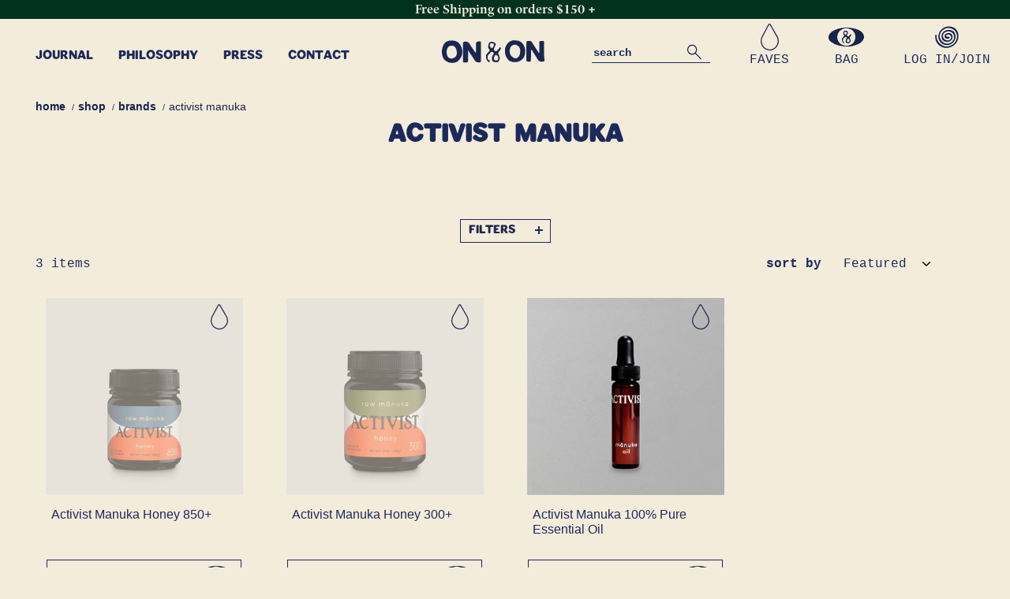

--- FILE ---
content_type: text/html; charset=utf-8
request_url: https://on-and-on.co/collections/all/Brand_Activist-Manuka
body_size: 38007
content:
<!doctype html>
<html class="no-js" lang="en">
<head>
  <meta charset="utf-8">
  <meta http-equiv="X-UA-Compatible" content="IE=edge,chrome=1">
  <meta name="viewport" content="width=device-width,initial-scale=1">
  <meta name="theme-color" content="#557b97">
  <link rel="canonical" href="https://on-and-on.co/collections/all/brand_activist-manuka">
	<meta name="facebook-domain-verification" content="29dcyeputoutadwnhy5zdgs5pvy4h0" /><link rel="shortcut icon" href="//on-and-on.co/cdn/shop/files/favicon_32x32.png?v=1614374980" type="image/png"><title>All
&ndash; Tagged &quot;Brand_Activist Manuka&quot;&ndash; onandon-co</title><!-- /snippets/social-meta-tags.liquid -->




<meta property="og:site_name" content="onandon-co">
<meta property="og:url" content="https://on-and-on.co/collections/all/brand_activist-manuka">
<meta property="og:title" content="All">
<meta property="og:type" content="product.group">
<meta property="og:description" content="onandon-co">

<meta property="og:image" content="http://on-and-on.co/cdn/shop/files/logo_01f1e35f-1ee7-4e79-845d-cc3ea1d140b8_1200x1200.png?v=1614369358">
<meta property="og:image:secure_url" content="https://on-and-on.co/cdn/shop/files/logo_01f1e35f-1ee7-4e79-845d-cc3ea1d140b8_1200x1200.png?v=1614369358">


<meta name="twitter:card" content="summary_large_image">
<meta name="twitter:title" content="All">
<meta name="twitter:description" content="onandon-co">


  <link href="//on-and-on.co/cdn/shop/t/1/assets/theme.scss.css?v=107155921302376866151674778885" rel="stylesheet" type="text/css" media="all" />
  <link href="//on-and-on.co/cdn/shop/t/1/assets/custom.scss.css?v=138861513980622397231660868874" rel="stylesheet" type="text/css" media="all" />
  


  <script>
    var theme = {
      breakpoints: {
        medium: 750,
        large: 990,
        widescreen: 1400
      },
      strings: {
        addToCart: "Add to cart",
        soldOut: "Sold out",
        unavailable: "Unavailable",
        regularPrice: "Regular price",
        salePrice: "Sale price",
        sale: "Sale",
        showMore: "Show More",
        showLess: "Show Less",
        addressError: "Error looking up that address",
        addressNoResults: "No results for that address",
        addressQueryLimit: "You have exceeded the Google API usage limit. Consider upgrading to a \u003ca href=\"https:\/\/developers.google.com\/maps\/premium\/usage-limits\"\u003ePremium Plan\u003c\/a\u003e.",
        authError: "There was a problem authenticating your Google Maps account.",
        newWindow: "Opens in a new window.",
        external: "Opens external website.",
        newWindowExternal: "Opens external website in a new window.",
        removeLabel: "Remove [product]",
        update: "Update",
        quantity: "Quantity",
        discountedTotal: "Discounted total",
        regularTotal: "Regular total",
        priceColumn: "See Price column for discount details.",
        quantityMinimumMessage: "Quantity must be 1 or more",
        cartError: "There was an error while updating your cart. Please try again.",
        removedItemMessage: "Removed \u003cspan class=\"cart__removed-product-details\"\u003e([quantity]) [link]\u003c\/span\u003e from your cart.",
        unitPrice: "Unit price",
        unitPriceSeparator: "per",
        oneCartCount: "1 item",
        otherCartCount: "[count] items",
        quantityLabel: "Quantity: [count]"
      },
      moneyFormat: "${{amount_no_decimals}}",
      moneyFormatWithCurrency: "${{amount_no_decimals}} USD"
    }

    document.documentElement.className = document.documentElement.className.replace('no-js', 'js');
  </script><script src="//on-and-on.co/cdn/shop/t/1/assets/jquery-2.2.3.min.js?v=58211863146907186831581672843" type="text/javascript"></script>
  <script src="//on-and-on.co/cdn/shop/t/1/assets/lazysizes.js?v=94224023136283657951571736928" async="async"></script>
  <script src="//on-and-on.co/cdn/shop/t/1/assets/vendor.js?v=12001839194546984181571736928" defer="defer"></script>
  <script src="//on-and-on.co/cdn/shop/t/1/assets/theme.js?v=29708979305955502601592304148" defer="defer"></script>

  <script>window.performance && window.performance.mark && window.performance.mark('shopify.content_for_header.start');</script><meta id="shopify-digital-wallet" name="shopify-digital-wallet" content="/27738570857/digital_wallets/dialog">
<meta name="shopify-checkout-api-token" content="8a13247645642d8a342dd67da59492ee">
<meta id="in-context-paypal-metadata" data-shop-id="27738570857" data-venmo-supported="false" data-environment="production" data-locale="en_US" data-paypal-v4="true" data-currency="USD">
<link rel="alternate" type="application/atom+xml" title="Feed" href="/collections/all/Brand_Activist-Manuka.atom" />
<link rel="alternate" type="application/json+oembed" href="https://on-and-on.co/collections/all/brand_activist-manuka.oembed">
<script async="async" src="/checkouts/internal/preloads.js?locale=en-US"></script>
<link rel="preconnect" href="https://shop.app" crossorigin="anonymous">
<script async="async" src="https://shop.app/checkouts/internal/preloads.js?locale=en-US&shop_id=27738570857" crossorigin="anonymous"></script>
<script id="apple-pay-shop-capabilities" type="application/json">{"shopId":27738570857,"countryCode":"US","currencyCode":"USD","merchantCapabilities":["supports3DS"],"merchantId":"gid:\/\/shopify\/Shop\/27738570857","merchantName":"onandon-co","requiredBillingContactFields":["postalAddress","email"],"requiredShippingContactFields":["postalAddress","email"],"shippingType":"shipping","supportedNetworks":["visa","masterCard","amex","discover","elo","jcb"],"total":{"type":"pending","label":"onandon-co","amount":"1.00"},"shopifyPaymentsEnabled":true,"supportsSubscriptions":true}</script>
<script id="shopify-features" type="application/json">{"accessToken":"8a13247645642d8a342dd67da59492ee","betas":["rich-media-storefront-analytics"],"domain":"on-and-on.co","predictiveSearch":true,"shopId":27738570857,"locale":"en"}</script>
<script>var Shopify = Shopify || {};
Shopify.shop = "onandon-co.myshopify.com";
Shopify.locale = "en";
Shopify.currency = {"active":"USD","rate":"1.0"};
Shopify.country = "US";
Shopify.theme = {"name":"Debut","id":78611021929,"schema_name":"Debut","schema_version":"13.4.2","theme_store_id":796,"role":"main"};
Shopify.theme.handle = "null";
Shopify.theme.style = {"id":null,"handle":null};
Shopify.cdnHost = "on-and-on.co/cdn";
Shopify.routes = Shopify.routes || {};
Shopify.routes.root = "/";</script>
<script type="module">!function(o){(o.Shopify=o.Shopify||{}).modules=!0}(window);</script>
<script>!function(o){function n(){var o=[];function n(){o.push(Array.prototype.slice.apply(arguments))}return n.q=o,n}var t=o.Shopify=o.Shopify||{};t.loadFeatures=n(),t.autoloadFeatures=n()}(window);</script>
<script>
  window.ShopifyPay = window.ShopifyPay || {};
  window.ShopifyPay.apiHost = "shop.app\/pay";
  window.ShopifyPay.redirectState = null;
</script>
<script id="shop-js-analytics" type="application/json">{"pageType":"collection"}</script>
<script defer="defer" async type="module" src="//on-and-on.co/cdn/shopifycloud/shop-js/modules/v2/client.init-shop-cart-sync_BdyHc3Nr.en.esm.js"></script>
<script defer="defer" async type="module" src="//on-and-on.co/cdn/shopifycloud/shop-js/modules/v2/chunk.common_Daul8nwZ.esm.js"></script>
<script type="module">
  await import("//on-and-on.co/cdn/shopifycloud/shop-js/modules/v2/client.init-shop-cart-sync_BdyHc3Nr.en.esm.js");
await import("//on-and-on.co/cdn/shopifycloud/shop-js/modules/v2/chunk.common_Daul8nwZ.esm.js");

  window.Shopify.SignInWithShop?.initShopCartSync?.({"fedCMEnabled":true,"windoidEnabled":true});

</script>
<script>
  window.Shopify = window.Shopify || {};
  if (!window.Shopify.featureAssets) window.Shopify.featureAssets = {};
  window.Shopify.featureAssets['shop-js'] = {"shop-cart-sync":["modules/v2/client.shop-cart-sync_QYOiDySF.en.esm.js","modules/v2/chunk.common_Daul8nwZ.esm.js"],"init-fed-cm":["modules/v2/client.init-fed-cm_DchLp9rc.en.esm.js","modules/v2/chunk.common_Daul8nwZ.esm.js"],"shop-button":["modules/v2/client.shop-button_OV7bAJc5.en.esm.js","modules/v2/chunk.common_Daul8nwZ.esm.js"],"init-windoid":["modules/v2/client.init-windoid_DwxFKQ8e.en.esm.js","modules/v2/chunk.common_Daul8nwZ.esm.js"],"shop-cash-offers":["modules/v2/client.shop-cash-offers_DWtL6Bq3.en.esm.js","modules/v2/chunk.common_Daul8nwZ.esm.js","modules/v2/chunk.modal_CQq8HTM6.esm.js"],"shop-toast-manager":["modules/v2/client.shop-toast-manager_CX9r1SjA.en.esm.js","modules/v2/chunk.common_Daul8nwZ.esm.js"],"init-shop-email-lookup-coordinator":["modules/v2/client.init-shop-email-lookup-coordinator_UhKnw74l.en.esm.js","modules/v2/chunk.common_Daul8nwZ.esm.js"],"pay-button":["modules/v2/client.pay-button_DzxNnLDY.en.esm.js","modules/v2/chunk.common_Daul8nwZ.esm.js"],"avatar":["modules/v2/client.avatar_BTnouDA3.en.esm.js"],"init-shop-cart-sync":["modules/v2/client.init-shop-cart-sync_BdyHc3Nr.en.esm.js","modules/v2/chunk.common_Daul8nwZ.esm.js"],"shop-login-button":["modules/v2/client.shop-login-button_D8B466_1.en.esm.js","modules/v2/chunk.common_Daul8nwZ.esm.js","modules/v2/chunk.modal_CQq8HTM6.esm.js"],"init-customer-accounts-sign-up":["modules/v2/client.init-customer-accounts-sign-up_C8fpPm4i.en.esm.js","modules/v2/client.shop-login-button_D8B466_1.en.esm.js","modules/v2/chunk.common_Daul8nwZ.esm.js","modules/v2/chunk.modal_CQq8HTM6.esm.js"],"init-shop-for-new-customer-accounts":["modules/v2/client.init-shop-for-new-customer-accounts_CVTO0Ztu.en.esm.js","modules/v2/client.shop-login-button_D8B466_1.en.esm.js","modules/v2/chunk.common_Daul8nwZ.esm.js","modules/v2/chunk.modal_CQq8HTM6.esm.js"],"init-customer-accounts":["modules/v2/client.init-customer-accounts_dRgKMfrE.en.esm.js","modules/v2/client.shop-login-button_D8B466_1.en.esm.js","modules/v2/chunk.common_Daul8nwZ.esm.js","modules/v2/chunk.modal_CQq8HTM6.esm.js"],"shop-follow-button":["modules/v2/client.shop-follow-button_CkZpjEct.en.esm.js","modules/v2/chunk.common_Daul8nwZ.esm.js","modules/v2/chunk.modal_CQq8HTM6.esm.js"],"lead-capture":["modules/v2/client.lead-capture_BntHBhfp.en.esm.js","modules/v2/chunk.common_Daul8nwZ.esm.js","modules/v2/chunk.modal_CQq8HTM6.esm.js"],"checkout-modal":["modules/v2/client.checkout-modal_CfxcYbTm.en.esm.js","modules/v2/chunk.common_Daul8nwZ.esm.js","modules/v2/chunk.modal_CQq8HTM6.esm.js"],"shop-login":["modules/v2/client.shop-login_Da4GZ2H6.en.esm.js","modules/v2/chunk.common_Daul8nwZ.esm.js","modules/v2/chunk.modal_CQq8HTM6.esm.js"],"payment-terms":["modules/v2/client.payment-terms_MV4M3zvL.en.esm.js","modules/v2/chunk.common_Daul8nwZ.esm.js","modules/v2/chunk.modal_CQq8HTM6.esm.js"]};
</script>
<script>(function() {
  var isLoaded = false;
  function asyncLoad() {
    if (isLoaded) return;
    isLoaded = true;
    var urls = ["\/\/onandon-co.bookthatapp.com\/javascripts\/bta.js?shop=onandon-co.myshopify.com","https:\/\/chimpstatic.com\/mcjs-connected\/js\/users\/7e74bca71097327e040bbd7fa\/7be0cf64c945c2c2c56ac2ef3.js?shop=onandon-co.myshopify.com","https:\/\/api.revy.io\/bundle.js?shop=onandon-co.myshopify.com","https:\/\/static.rechargecdn.com\/assets\/js\/widget.min.js?shop=onandon-co.myshopify.com","https:\/\/static.affiliatly.com\/shopify\/v3\/shopify.js?affiliatly_code=AF-1046517\u0026s=2\u0026shop=onandon-co.myshopify.com","https:\/\/live.bb.eight-cdn.com\/script.js?shop=onandon-co.myshopify.com"];
    for (var i = 0; i < urls.length; i++) {
      var s = document.createElement('script');
      s.type = 'text/javascript';
      s.async = true;
      s.src = urls[i];
      var x = document.getElementsByTagName('script')[0];
      x.parentNode.insertBefore(s, x);
    }
  };
  if(window.attachEvent) {
    window.attachEvent('onload', asyncLoad);
  } else {
    window.addEventListener('load', asyncLoad, false);
  }
})();</script>
<script id="__st">var __st={"a":27738570857,"offset":-18000,"reqid":"ec25ecc1-63fb-4fbf-8f6a-8214280b2cdd-1769005983","pageurl":"on-and-on.co\/collections\/all\/Brand_Activist-Manuka","u":"833753b93915","p":"collection","rtyp":"collection","rid":164589731945};</script>
<script>window.ShopifyPaypalV4VisibilityTracking = true;</script>
<script id="captcha-bootstrap">!function(){'use strict';const t='contact',e='account',n='new_comment',o=[[t,t],['blogs',n],['comments',n],[t,'customer']],c=[[e,'customer_login'],[e,'guest_login'],[e,'recover_customer_password'],[e,'create_customer']],r=t=>t.map((([t,e])=>`form[action*='/${t}']:not([data-nocaptcha='true']) input[name='form_type'][value='${e}']`)).join(','),a=t=>()=>t?[...document.querySelectorAll(t)].map((t=>t.form)):[];function s(){const t=[...o],e=r(t);return a(e)}const i='password',u='form_key',d=['recaptcha-v3-token','g-recaptcha-response','h-captcha-response',i],f=()=>{try{return window.sessionStorage}catch{return}},m='__shopify_v',_=t=>t.elements[u];function p(t,e,n=!1){try{const o=window.sessionStorage,c=JSON.parse(o.getItem(e)),{data:r}=function(t){const{data:e,action:n}=t;return t[m]||n?{data:e,action:n}:{data:t,action:n}}(c);for(const[e,n]of Object.entries(r))t.elements[e]&&(t.elements[e].value=n);n&&o.removeItem(e)}catch(o){console.error('form repopulation failed',{error:o})}}const l='form_type',E='cptcha';function T(t){t.dataset[E]=!0}const w=window,h=w.document,L='Shopify',v='ce_forms',y='captcha';let A=!1;((t,e)=>{const n=(g='f06e6c50-85a8-45c8-87d0-21a2b65856fe',I='https://cdn.shopify.com/shopifycloud/storefront-forms-hcaptcha/ce_storefront_forms_captcha_hcaptcha.v1.5.2.iife.js',D={infoText:'Protected by hCaptcha',privacyText:'Privacy',termsText:'Terms'},(t,e,n)=>{const o=w[L][v],c=o.bindForm;if(c)return c(t,g,e,D).then(n);var r;o.q.push([[t,g,e,D],n]),r=I,A||(h.body.append(Object.assign(h.createElement('script'),{id:'captcha-provider',async:!0,src:r})),A=!0)});var g,I,D;w[L]=w[L]||{},w[L][v]=w[L][v]||{},w[L][v].q=[],w[L][y]=w[L][y]||{},w[L][y].protect=function(t,e){n(t,void 0,e),T(t)},Object.freeze(w[L][y]),function(t,e,n,w,h,L){const[v,y,A,g]=function(t,e,n){const i=e?o:[],u=t?c:[],d=[...i,...u],f=r(d),m=r(i),_=r(d.filter((([t,e])=>n.includes(e))));return[a(f),a(m),a(_),s()]}(w,h,L),I=t=>{const e=t.target;return e instanceof HTMLFormElement?e:e&&e.form},D=t=>v().includes(t);t.addEventListener('submit',(t=>{const e=I(t);if(!e)return;const n=D(e)&&!e.dataset.hcaptchaBound&&!e.dataset.recaptchaBound,o=_(e),c=g().includes(e)&&(!o||!o.value);(n||c)&&t.preventDefault(),c&&!n&&(function(t){try{if(!f())return;!function(t){const e=f();if(!e)return;const n=_(t);if(!n)return;const o=n.value;o&&e.removeItem(o)}(t);const e=Array.from(Array(32),(()=>Math.random().toString(36)[2])).join('');!function(t,e){_(t)||t.append(Object.assign(document.createElement('input'),{type:'hidden',name:u})),t.elements[u].value=e}(t,e),function(t,e){const n=f();if(!n)return;const o=[...t.querySelectorAll(`input[type='${i}']`)].map((({name:t})=>t)),c=[...d,...o],r={};for(const[a,s]of new FormData(t).entries())c.includes(a)||(r[a]=s);n.setItem(e,JSON.stringify({[m]:1,action:t.action,data:r}))}(t,e)}catch(e){console.error('failed to persist form',e)}}(e),e.submit())}));const S=(t,e)=>{t&&!t.dataset[E]&&(n(t,e.some((e=>e===t))),T(t))};for(const o of['focusin','change'])t.addEventListener(o,(t=>{const e=I(t);D(e)&&S(e,y())}));const B=e.get('form_key'),M=e.get(l),P=B&&M;t.addEventListener('DOMContentLoaded',(()=>{const t=y();if(P)for(const e of t)e.elements[l].value===M&&p(e,B);[...new Set([...A(),...v().filter((t=>'true'===t.dataset.shopifyCaptcha))])].forEach((e=>S(e,t)))}))}(h,new URLSearchParams(w.location.search),n,t,e,['guest_login'])})(!0,!0)}();</script>
<script integrity="sha256-4kQ18oKyAcykRKYeNunJcIwy7WH5gtpwJnB7kiuLZ1E=" data-source-attribution="shopify.loadfeatures" defer="defer" src="//on-and-on.co/cdn/shopifycloud/storefront/assets/storefront/load_feature-a0a9edcb.js" crossorigin="anonymous"></script>
<script crossorigin="anonymous" defer="defer" src="//on-and-on.co/cdn/shopifycloud/storefront/assets/shopify_pay/storefront-65b4c6d7.js?v=20250812"></script>
<script data-source-attribution="shopify.dynamic_checkout.dynamic.init">var Shopify=Shopify||{};Shopify.PaymentButton=Shopify.PaymentButton||{isStorefrontPortableWallets:!0,init:function(){window.Shopify.PaymentButton.init=function(){};var t=document.createElement("script");t.src="https://on-and-on.co/cdn/shopifycloud/portable-wallets/latest/portable-wallets.en.js",t.type="module",document.head.appendChild(t)}};
</script>
<script data-source-attribution="shopify.dynamic_checkout.buyer_consent">
  function portableWalletsHideBuyerConsent(e){var t=document.getElementById("shopify-buyer-consent"),n=document.getElementById("shopify-subscription-policy-button");t&&n&&(t.classList.add("hidden"),t.setAttribute("aria-hidden","true"),n.removeEventListener("click",e))}function portableWalletsShowBuyerConsent(e){var t=document.getElementById("shopify-buyer-consent"),n=document.getElementById("shopify-subscription-policy-button");t&&n&&(t.classList.remove("hidden"),t.removeAttribute("aria-hidden"),n.addEventListener("click",e))}window.Shopify?.PaymentButton&&(window.Shopify.PaymentButton.hideBuyerConsent=portableWalletsHideBuyerConsent,window.Shopify.PaymentButton.showBuyerConsent=portableWalletsShowBuyerConsent);
</script>
<script data-source-attribution="shopify.dynamic_checkout.cart.bootstrap">document.addEventListener("DOMContentLoaded",(function(){function t(){return document.querySelector("shopify-accelerated-checkout-cart, shopify-accelerated-checkout")}if(t())Shopify.PaymentButton.init();else{new MutationObserver((function(e,n){t()&&(Shopify.PaymentButton.init(),n.disconnect())})).observe(document.body,{childList:!0,subtree:!0})}}));
</script>
<link id="shopify-accelerated-checkout-styles" rel="stylesheet" media="screen" href="https://on-and-on.co/cdn/shopifycloud/portable-wallets/latest/accelerated-checkout-backwards-compat.css" crossorigin="anonymous">
<style id="shopify-accelerated-checkout-cart">
        #shopify-buyer-consent {
  margin-top: 1em;
  display: inline-block;
  width: 100%;
}

#shopify-buyer-consent.hidden {
  display: none;
}

#shopify-subscription-policy-button {
  background: none;
  border: none;
  padding: 0;
  text-decoration: underline;
  font-size: inherit;
  cursor: pointer;
}

#shopify-subscription-policy-button::before {
  box-shadow: none;
}

      </style>

<script>window.performance && window.performance.mark && window.performance.mark('shopify.content_for_header.end');</script>
<script>
  //  empty script tag to work around Woo issue where attributes of first script in file are scrubbed
</script>

<script id="bold-subscriptions-script" type="text/javascript">
    window.BOLD = window.BOLD || {};
    window.BOLD.subscriptions = window.BOLD.subscriptions || {};
    window.BOLD.subscriptions.classes = window.BOLD.subscriptions.classes || {};
    window.BOLD.subscriptions.patches = window.BOLD.subscriptions.patches || {};
    window.BOLD.subscriptions.patches.maxCheckoutRetries = window.BOLD.subscriptions.patches.maxCheckoutRetries || 200;
    window.BOLD.subscriptions.patches.currentCheckoutRetries = window.BOLD.subscriptions.patches.currentCheckoutRetries || 0;
    window.BOLD.subscriptions.patches.maxCashierPatchAttempts = window.BOLD.subscriptions.patches.maxCashierPatchAttempts || 200;
    window.BOLD.subscriptions.patches.currentCashierPatchAttempts = window.BOLD.subscriptions.patches.currentCashierPatchAttempts || 0;
    window.BOLD.subscriptions.config = window.BOLD.subscriptions.config || {};
    window.BOLD.subscriptions.config.platform = 'shopify';
    window.BOLD.subscriptions.config.shopDomain = 'onandon-co.myshopify.com';
    window.BOLD.subscriptions.config.customDomain = 'on-and-on.co';
    window.BOLD.subscriptions.config.cashierUrl = 'https://cashier.boldcommerce.com';
    window.BOLD.subscriptions.config.cashierApplicationUUID = '2e6a2bbc-b12b-4255-abdf-a02af85c0d4e';
    window.BOLD.subscriptions.config.appUrl = 'https://sub.boldapps.net';
    window.BOLD.subscriptions.config.currencyCode = 'USD';
    window.BOLD.subscriptions.config.checkoutType = 'shopify';
    window.BOLD.subscriptions.config.currencyFormat = "$\u0026#123;\u0026#123;amount_no_decimals}}";
    window.BOLD.subscriptions.config.shopCurrencies = [];
    window.BOLD.subscriptions.config.shopSettings = {"allow_msp_cancellation":true,"customer_can_pause_subscription":true,"customer_can_change_next_order_date":true,"line_item_discount_policy":"inherit","customer_can_change_order_frequency":true,"customer_can_create_an_additional_order":false};
    window.BOLD.subscriptions.config.cashierPluginOnlyMode = window.BOLD.subscriptions.config.cashierPluginOnlyMode || false;
    window.BOLD.subscriptions.config.waitForCheckoutLoader = window.BOLD.subscriptions.waitForCheckoutLoader || true;

    window.BOLD.subscriptions.config.addToCartFormSelectors = window.BOLD.subscriptions.config.addToCartFormSelectors || [];
    window.BOLD.subscriptions.config.addToCartButtonSelectors = window.BOLD.subscriptions.config.addToCartButtonSelectors || [];
    window.BOLD.subscriptions.config.cartElementSelectors = window.BOLD.subscriptions.config.cartElementSelectors || [];
    window.BOLD.subscriptions.config.cartTotalElementSelectors = window.BOLD.subscriptions.config.cartTotalElementSelectors || [];
    window.BOLD.subscriptions.config.featureFlags = window.BOLD.subscriptions.config.featureFlags || ["BS2-1494-show-widget-dcl","BS2-1698-get-paypal-methods-from-cashier","BS2-1699-select-payment-methods-msp","BS2-1882-gen-settings-tz","BS2-2058-usage-billing","BS2-2204-add-note-subscriptionid-bigcommerce-order","BS2-1699-edit-payment-methods-admin","bs2-1804-cancellation-management-page"];
    window.BOLD.subscriptions.config.subscriptionProcessingFrequency = '60';
    window.BOLD.subscriptions.data = window.BOLD.subscriptions.data || {};

    // Interval text markup template
    window.BOLD.subscriptions.config.lineItemPropertyListSelectors = window.BOLD.subscriptions.config.lineItemPropertyListSelectors || [];
    window.BOLD.subscriptions.config.lineItemPropertyListSelectors.push('dl.definitionList');
    window.BOLD.subscriptions.config.lineItemPropertyListTemplate = window.BOLD.subscriptions.config.lineItemPropertyListTemplate || '<dl class="definitionList"></dl>';
    window.BOLD.subscriptions.config.lineItemPropertyTemplate = window.BOLD.subscriptions.config.lineItemPropertyTemplate || '<dt class="definitionList-key">\:</dt><dd class="definitionList-value">\</dd>';

    // Constants in XMLHttpRequest are not reliable, so we will create our own
    // reference: https://developer.mozilla.org/en-US/docs/Web/API/XMLHttpRequest/readyState
    window.BOLD.subscriptions.config.XMLHttpRequest = {
        UNSENT:0,            // Client has been created. open() not called yet.
        OPENED: 1,           // open() has been called.
        HEADERS_RECEIVED: 2, // send() has been called, and headers and status are available.
        LOADING: 3,          // Downloading; responseText holds partial data.
        DONE: 4              // The operation is complete.
    };

    window.BOLD.subscriptions.config.assetBaseUrl = 'https://sub.boldapps.net';
    if (window.localStorage && window.localStorage.getItem('boldSubscriptionsAssetBaseUrl')) {
        window.BOLD.subscriptions.config.assetBaseUrl = window.localStorage.getItem('boldSubscriptionsAssetBaseUrl')
    }

    if (localStorage && localStorage.getItem('boldSubscriptionsSubscriptionGroups')) {
        window.BOLD.subscriptions.data.subscriptionGroups = JSON.parse(localStorage.getItem('boldSubscriptionsSubscriptionGroups'));
    } else {
        window.BOLD.subscriptions.data.subscriptionGroups = [{"id":2192,"billing_rules":[{"id":4103,"subscription_group_id":2192,"interval_name":"Monthly on 15th","billing_rule":"FREQ=MONTHLY","custom_billing_rule":""},{"id":4104,"subscription_group_id":2192,"interval_name":"Weekly on monday","billing_rule":"FREQ=WEEKLY;BYDAY=MO","custom_billing_rule":""}],"is_subscription_only":false,"allow_prepaid":false,"is_prepaid_only":false,"should_continue_prepaid":true,"continue_prepaid_type":"as_prepaid","prepaid_durations":[{"id":2117,"subscription_group_id":2192,"total_duration":1,"discount_type":"percentage","discount_value":0}],"selection_options":[{"platform_entity_id":"4627541033065"},{"platform_entity_id":"4627542868073"},{"platform_entity_id":"4627543031913"}],"discount_type":"percentage","percent_discount":10,"fixed_discount":0,"can_add_to_cart":true}];
    }

    function isFeatureFlagEnabled(featureFlag) {
        for (var i = 0; i < window.BOLD.subscriptions.config.featureFlags.length; i++) {
            if (window.BOLD.subscriptions.config.featureFlags[i] === featureFlag){
                return true;
            }
        }
        return false;
    }

    window.BOLD.subscriptions.getSubscriptionGroupFromProductId = function (productId) {
        var data = window.BOLD.subscriptions.data;
        var foundGroup = null;
        for (var i = 0; i < data.subscriptionGroups.length; i += 1) {
            var subscriptionGroup = data.subscriptionGroups[i];
            for (var j = 0; j < subscriptionGroup.selection_options.length; j += 1) {
                var selectionOption = subscriptionGroup.selection_options[j];
                if (selectionOption.platform_entity_id === productId.toString()) {
                    foundGroup = subscriptionGroup;
                    break;
                }
            }
            if (foundGroup) {
                break;
            }
        }
        return foundGroup;
    };

    window.BOLD.subscriptions.getSubscriptionGroupById = function(subGroupId) {
        var subscriptionGroups = window.BOLD.subscriptions.data.subscriptionGroups;

        for (var i = 0; i < subscriptionGroups.length; i += 1) {
            var subGroup = subscriptionGroups[i];
            if (subGroup.id === subGroupId) {
                return subGroup;
            }
        }

        return null;
    };

    window.BOLD.subscriptions.getSubscriptionGroupBillingRuleById = function(subGroup, billingRuleId) {
        for (var i = 0; i < subGroup.billing_rules.length; i += 1) {
            var billingRule = subGroup.billing_rules[i];
            if (billingRule.id === billingRuleId) {
                return billingRule;
            }
        }

        return null;
    };

    window.BOLD.subscriptions.toggleDisabledAddToCartButtons = function(disable) {
        var addToCartForms = document.querySelectorAll(window.BOLD.subscriptions.config.addToCartFormSelectors.join(','));
        for (var i = 0; i < addToCartForms.length; i++) {
            var addToCartForm = addToCartForms[i];
            var productId = window.BOLD.subscriptions.getProductIdFromAddToCartForm(addToCartForm);
            var subscriptionGroup = window.BOLD.subscriptions.getSubscriptionGroupFromProductId(productId);

            if (subscriptionGroup) {
                var addToCartButtons = addToCartForm.querySelectorAll(window.BOLD.subscriptions.config.addToCartButtonSelectors.join(','));
                for (var j = 0; j < addToCartButtons.length; j++) {
                    var addToCartButton = addToCartButtons[j];
                    var toggleAction = disable ?  addToCartButton.setAttribute : addToCartButton.removeAttribute;

                    addToCartButton.disabled = disable;
                    toggleAction.call(addToCartButton, 'data-disabled-by-subscriptions', disable);
                }
            }
        }
    };

    window.BOLD.subscriptions.disableAddToCartButtons = function () {
        if (!window.BOLD.subscriptions.app) {
            window.BOLD.subscriptions.toggleDisabledAddToCartButtons(true);
        } else {
            window.BOLD.subscriptions.enableAddToCartButtons();
        }
    };

    window.BOLD.subscriptions.enableAddToCartButtons = function () {
        document.removeEventListener('click', window.BOLD.subscriptions.preventSubscriptionAddToCart);
        window.BOLD.subscriptions.toggleDisabledAddToCartButtons(false);
    };

    window.BOLD.subscriptions.addJSAsset = function(src) {
        var scriptTag = document.getElementById('bold-subscriptions-script');
        var jsElement = document.createElement('script');
        jsElement.type = 'text/javascript';
        jsElement.src = src;
        scriptTag.parentNode.insertBefore(jsElement, scriptTag);
    };

    window.BOLD.subscriptions.addCSSAsset = function(href) {
        var scriptTag = document.getElementById('bold-subscriptions-script');
        var cssElement = document.createElement('link');
        cssElement.href = href;
        cssElement.rel = 'stylesheet';
        scriptTag.parentNode.insertBefore(cssElement, scriptTag);
    };

    window.BOLD.subscriptions.loadStorefrontAssets = function loadStorefrontAssets() {
        var assets = window.BOLD.subscriptions.config.assets;
        window.BOLD.subscriptions.addCSSAsset(window.BOLD.subscriptions.config.assetBaseUrl + '/static/' + assets['storefront.css']);
        window.BOLD.subscriptions.addJSAsset(window.BOLD.subscriptions.config.assetBaseUrl + '/static/' + assets['storefront.js']);
    };

    window.BOLD.subscriptions.loadCustomerPortalAssets = function loadCustomerPortalAssets() {
        var assets = window.BOLD.subscriptions.config.assets;
        window.BOLD.subscriptions.addCSSAsset(window.BOLD.subscriptions.config.assetBaseUrl + '/static/' + assets['customer_portal.css']);
        window.BOLD.subscriptions.addJSAsset(window.BOLD.subscriptions.config.assetBaseUrl + '/static/' + assets['customer_portal.js']);
    };

    window.BOLD.subscriptions.processManifest = function() {
        if (!window.BOLD.subscriptions.processedManifest) {
            window.BOLD.subscriptions.processedManifest = true;
            window.BOLD.subscriptions.config.assets = JSON.parse(this.responseText);

                        window.BOLD.subscriptions.loadCustomerPortalAssets();
        }
    };

    window.BOLD.subscriptions.addInitialLoadingMessage = function() {
        var customerPortalNode = document.getElementById('customer-portal-root');
        if (customerPortalNode) {
            customerPortalNode.innerHTML = '<h1 style="text-align: center;">Loading your subscriptions</h1>';
        }
    }

    window.BOLD.subscriptions.contentLoaded = function() {
        window.BOLD.subscriptions.data.contentLoadedEventTriggered = true;
        window.BOLD.subscriptions.addInitialLoadingMessage();
            };

    window.BOLD.subscriptions.preventSubscriptionAddToCart = function(e) {
        if (e.target.matches(window.BOLD.subscriptions.config.addToCartButtonSelectors.join(',')) && e.target.form) {
            var productId = window.BOLD.subscriptions.getProductIdFromAddToCartForm(e.target.form);
            var subscriptionGroup = window.BOLD.subscriptions.getSubscriptionGroupFromProductId(productId);

            if (subscriptionGroup) {
                // this code disables the add to cart button for subscription products
                // once the subscriptions widget loads it is responsible for re-enabling the buttons
                // call window.BOLD.subscriptions.enableAddToCartButtons enable them manually
                e.preventDefault();
                return false;
            }
        }
    };

        document.addEventListener('DOMContentLoaded', window.BOLD.subscriptions.contentLoaded);

    if (!Element.prototype.matches) {
        Element.prototype.matches =
            Element.prototype.matchesSelector ||
            Element.prototype.mozMatchesSelector ||
            Element.prototype.msMatchesSelector ||
            Element.prototype.oMatchesSelector ||
            Element.prototype.webkitMatchesSelector ||
            function(s) {
                var matches = (this.document || this.ownerDocument).querySelectorAll(s),
                    i = matches.length;
                while (--i >= 0 && matches.item(i) !== this) {}
                return i > -1;
            };
    }

    if (!Element.prototype.closest) {
        Element.prototype.closest = function(s) {
            var el = this;

            do {
                if (Element.prototype.matches.call(el, s)) return el;
                el = el.parentElement || el.parentNode;
            } while (el !== null && el.nodeType === 1);
            return null;
        };
    }

    window.BOLD.subscriptions.setVisibilityOfAdditionalCheckoutButtons = function (isVisible) {
        if (window.BOLD.subscriptions.config.additionalCheckoutSelectors === undefined) {
            return;
        }

        var selectors = window.BOLD.subscriptions.config.additionalCheckoutSelectors;

        for (var i = 0; i < selectors.length; i++) {
            var elements = document.querySelectorAll(selectors[i]);

            for (var j = 0; j < elements.length; j++) {
                elements[j].style.display = isVisible ? 'block' : 'none';
            }
        }
    }

    window.BOLD.subscriptions.hideAdditionalCheckoutButtons = function() {
        window.BOLD.subscriptions.setVisibilityOfAdditionalCheckoutButtons(false);
    };

    window.BOLD.subscriptions.showAdditionalCheckoutButtons = function() {
        window.BOLD.subscriptions.setVisibilityOfAdditionalCheckoutButtons(true);
    };

    window.BOLD.subscriptions.enhanceMspUrls = function(data) {
        var mspUrl = 'https://sub.boldapps.net/shop/1118/customer_portal';
        var elements = document.querySelectorAll("a[href='"+mspUrl+"']");

        if(!elements.length || !data.success) {
            return;
        }

        for (var i = 0; i < elements.length; i++) {
            elements[i].href = elements[i].href + "?jwt="+data.value.jwt+"&customerId="+data.value.customerId;
        }
    };

    window.addEventListener('load', function () {
        window.BOLD.subscriptions.getJWT(window.BOLD.subscriptions.enhanceMspUrls);
    });

    // This will be called immediately
    // Use this anonymous function to avoid polluting the global namespace
    (function() {
        var xhr = new XMLHttpRequest();
        xhr.addEventListener('load', window.BOLD.subscriptions.processManifest);
        xhr.open('GET', window.BOLD.subscriptions.config.assetBaseUrl + '/static/manifest.json?t=' + (new Date()).getTime());
        xhr.send();
    })()

    window.BOLD.subscriptions.patches.patchCashier = function() {
        if (window.BOLD && window.BOLD.checkout) {
            window.BOLD.checkout.disable();
            window.BOLD.checkout.listenerFn = window.BOLD.subscriptions.patches.cashierListenerFn;
            window.BOLD.checkout.enable();
        } else if (window.BOLD.subscriptions.patches.currentCashierPatchAttempts < window.BOLD.subscriptions.patches.maxCashierPatchAttempts) {
            window.BOLD.subscriptions.patches.currentCashierPatchAttempts++;
            setTimeout(window.BOLD.subscriptions.patches.patchCashier, 100);
        }
    };

    window.BOLD.subscriptions.patches.finishCheckout = function(event, form, cart) {
        window.BOLD.subscriptions.patches.currentCheckoutRetries++;

        if (!window.BOLD.subscriptions.app
            && window.BOLD.subscriptions.patches.currentCheckoutRetries < window.BOLD.subscriptions.patches.maxCheckoutRetries
        ) {
            setTimeout(function () { window.BOLD.subscriptions.patches.finishCheckout(event, form, cart); }, 100);
            return;
        } else if (window.BOLD.subscriptions.app) {
            window.BOLD.subscriptions.patches.currentCheckoutRetries = 0;
            window.BOLD.subscriptions.app.addCartParams(form, cart);
        }

        var noSubscriptions = false;
        if ((window.BOLD.subscriptions.app && window.BOLD.subscriptions.app.successfulAddToCarts.length === 0)
            || !window.BOLD.subscriptions.app
        ) {
            noSubscriptions = true;
            event.target.dataset.cashierConfirmedNoPlugins = true;

            if (window.BOLD.subscriptions.setCashierFeatureToken) {
                window.BOLD.subscriptions.setCashierFeatureToken(false);
            }
        }

        if ((noSubscriptions && window.BOLD.subscriptions.config.cashierPluginOnlyMode)
            || (typeof BOLD.checkout.isFeatureRequired === 'function' && !BOLD.checkout.isFeatureRequired())
        ) {
            // send them to the original checkout when in plugin only mode
            // and either BSUB is there but there are no subscription products
            // or BSUB isn't there at all
            if (form.dataset.old_form_action) {
                form.action = form.dataset.old_form_action;
            }
            event.target.click();
        } else {
            // sends them to Cashier since BSUB got a chance to add it's stuff
            // and plugin only mode is not enabled
            form.submit();
        }
    };
</script>

<script id="bold-subscriptions-platform-script" type="text/javascript">
    window.BOLD.subscriptions.config.shopPlatformId = '27738570857';
    window.BOLD.subscriptions.config.appSlug = 'subscriptions';

    window.BOLD = window.BOLD || {};
    window.BOLD.subscriptions = window.BOLD.subscriptions || {};
    window.BOLD.subscriptions.data = window.BOLD.subscriptions.data || {};
    window.BOLD.subscriptions.data.platform = window.BOLD.subscriptions.data.platform || {};
    window.BOLD.subscriptions.data.platform.customer = { id: '' };
    window.BOLD.subscriptions.data.platform.product = null;
    window.BOLD.subscriptions.data.platform.products = [];
    
    
    window.BOLD.subscriptions.data.platform.products = window.BOLD.subscriptions.data.platform.products.concat([{"id":4627541033065,"title":"Activist Manuka Honey 850+","handle":"activist-manuka-honey","description":"\u003cdiv class=\"details\" id=\"description\"\u003eActivist Manuka Honey’s unique healing properties make it a brilliant multi-tasker whether taken internally or used topically. Wildcrafted in New Zealand where bees pollinate the native Manuka bush, this renowned variety of honey boasts a higher level of potent enzymes and anti-bacterial properties than other varieties of honey. \u003cbr\u003e\u003cbr\u003e\n\u003cdiv class=\"tips\"\u003e\u003cspan style=\"color: #e8934f;\"\u003e\u003cb\u003ePRO TIP! Doubling as a medicinal supplement and skincare treatment, it’s one of the most rare and sought after honeys in the world. Methylglyoxal is the active ingredient responsible for its antiviral, anti-inflammatory and antioxidant benefits.\u003c\/b\u003e\u003c\/span\u003e\u003c\/div\u003e\n\u003cbr\u003e\n\u003cdiv class=\"tips\"\u003e\u003cb\u003e\u003c\/b\u003e\u003c\/div\u003e\n\u003c\/div\u003e\n\u003cdiv class=\"details toggle\" id=\"ingredients\"\u003eRaw Manuka Honey Harvested from New Zealand.\u003c\/div\u003e\n\u003cdiv class=\"details toggle\" id=\"applications\"\u003eApplied topically, its anti-inflammatory effects are noteworthy; use it as a face wash or mask to brighten, soften and calm skin or dab it on break-outs for a miraculous spot treatment. Whether dolloped into tea or applied on a scrape, this wonder food nourishes on many different levels. Use it daily.\u003c\/div\u003e","published_at":"2020-04-21T02:32:59-04:00","created_at":"2020-04-21T02:33:04-04:00","vendor":"Activist Manuka","type":"Pantry","tags":["best sellers","Brand_Activist Manuka","Cleanser","Filters_Brand_Activist","Filters_Climate_Cold","Filters_Climate_Dry","Filters_Climate_Urban","Filters_Interests_Activating","Filters_Interests_Brightening","Filters_Interests_Clarifying","Filters_Interests_Reparative","Filters_Interests_Soothing","Filters_Preferences_Soy Free","Filters_Prices_$100 and under","Honey","Manuka Honey","Masks","pantry_grocery","pantry_honey","skin_cleansers","skin_exfoliators","skin_masks"],"price":8500,"price_min":8500,"price_max":8500,"available":false,"price_varies":false,"compare_at_price":null,"compare_at_price_min":0,"compare_at_price_max":0,"compare_at_price_varies":false,"variants":[{"id":32306670010473,"title":"Default Title","option1":"Default Title","option2":null,"option3":null,"sku":"1001","requires_shipping":true,"taxable":true,"featured_image":null,"available":false,"name":"Activist Manuka Honey 850+","public_title":null,"options":["Default Title"],"price":8500,"weight":250,"compare_at_price":null,"inventory_management":"shopify","barcode":"","requires_selling_plan":false,"selling_plan_allocations":[]}],"images":["\/\/on-and-on.co\/cdn\/shop\/products\/ON_n_ON_Activist_ManukaHoney850_front.jpg?v=1593828334","\/\/on-and-on.co\/cdn\/shop\/products\/activist-manuka-honey-850_ebf34d44-61d3-4c41-a5d2-3cf6540f4280.jpg?v=1593828334","\/\/on-and-on.co\/cdn\/shop\/products\/activist-manuka-honey.jpg?v=1593828334"],"featured_image":"\/\/on-and-on.co\/cdn\/shop\/products\/ON_n_ON_Activist_ManukaHoney850_front.jpg?v=1593828334","options":["Title"],"media":[{"alt":null,"id":7547332821097,"position":1,"preview_image":{"aspect_ratio":1.0,"height":1024,"width":1024,"src":"\/\/on-and-on.co\/cdn\/shop\/products\/ON_n_ON_Activist_ManukaHoney850_front.jpg?v=1593828334"},"aspect_ratio":1.0,"height":1024,"media_type":"image","src":"\/\/on-and-on.co\/cdn\/shop\/products\/ON_n_ON_Activist_ManukaHoney850_front.jpg?v=1593828334","width":1024},{"alt":null,"id":7153456873577,"position":2,"preview_image":{"aspect_ratio":1.0,"height":2873,"width":2873,"src":"\/\/on-and-on.co\/cdn\/shop\/products\/activist-manuka-honey-850_ebf34d44-61d3-4c41-a5d2-3cf6540f4280.jpg?v=1593828334"},"aspect_ratio":1.0,"height":2873,"media_type":"image","src":"\/\/on-and-on.co\/cdn\/shop\/products\/activist-manuka-honey-850_ebf34d44-61d3-4c41-a5d2-3cf6540f4280.jpg?v=1593828334","width":2873},{"alt":null,"id":7153459888233,"position":3,"preview_image":{"aspect_ratio":1.0,"height":2048,"width":2048,"src":"\/\/on-and-on.co\/cdn\/shop\/products\/activist-manuka-honey.jpg?v=1593828334"},"aspect_ratio":1.0,"height":2048,"media_type":"image","src":"\/\/on-and-on.co\/cdn\/shop\/products\/activist-manuka-honey.jpg?v=1593828334","width":2048}],"requires_selling_plan":false,"selling_plan_groups":[],"content":"\u003cdiv class=\"details\" id=\"description\"\u003eActivist Manuka Honey’s unique healing properties make it a brilliant multi-tasker whether taken internally or used topically. Wildcrafted in New Zealand where bees pollinate the native Manuka bush, this renowned variety of honey boasts a higher level of potent enzymes and anti-bacterial properties than other varieties of honey. \u003cbr\u003e\u003cbr\u003e\n\u003cdiv class=\"tips\"\u003e\u003cspan style=\"color: #e8934f;\"\u003e\u003cb\u003ePRO TIP! Doubling as a medicinal supplement and skincare treatment, it’s one of the most rare and sought after honeys in the world. Methylglyoxal is the active ingredient responsible for its antiviral, anti-inflammatory and antioxidant benefits.\u003c\/b\u003e\u003c\/span\u003e\u003c\/div\u003e\n\u003cbr\u003e\n\u003cdiv class=\"tips\"\u003e\u003cb\u003e\u003c\/b\u003e\u003c\/div\u003e\n\u003c\/div\u003e\n\u003cdiv class=\"details toggle\" id=\"ingredients\"\u003eRaw Manuka Honey Harvested from New Zealand.\u003c\/div\u003e\n\u003cdiv class=\"details toggle\" id=\"applications\"\u003eApplied topically, its anti-inflammatory effects are noteworthy; use it as a face wash or mask to brighten, soften and calm skin or dab it on break-outs for a miraculous spot treatment. Whether dolloped into tea or applied on a scrape, this wonder food nourishes on many different levels. Use it daily.\u003c\/div\u003e"},{"id":4642675327081,"title":"Activist Manuka Honey 300+","handle":"activist-manuka-honey-300","description":"\u003cdiv class=\"details\" id=\"description\"\u003eActivist Manuka Honey’s unique healing properties make it a brilliant multi-tasker whether taken internally or used topically. Wildcrafted in New Zealand where bees pollinate the native Manuka bush, this renowned variety of honey boasts a higher level of potent enzymes and anti-bacterial properties than other varieties of honey. \u003cbr\u003e\u003cbr\u003e\n\u003cdiv class=\"tips\"\u003e\u003cspan style=\"color: #e8934f;\"\u003e\u003cb\u003ePRO TIP! A new staple for your pantry, use this in anything from teas to culinary glazes for a creamy and sweet finish.\u003c\/b\u003e\u003c\/span\u003e\u003c\/div\u003e\n\u003cbr\u003e\n\u003cdiv class=\"tips\"\u003e\u003cb\u003e\u003c\/b\u003e\u003c\/div\u003e\n\u003c\/div\u003e\n\u003cdiv class=\"details toggle\" id=\"ingredients\"\u003eRaw Manuka Honey Harvested from New Zealand.\u003c\/div\u003e\n\u003cdiv class=\"details toggle\" id=\"applications\"\u003eApplied topically, its anti-inflammatory effects are noteworthy; use it as a face wash or mask to brighten, soften and calm skin or dab it on break-outs for a miraculous spot treatment. Whether dolloped into tea or applied on a scrape, this wonder food nourishes on many different levels. Use it daily.\u003c\/div\u003e","published_at":"2020-04-29T18:14:22-04:00","created_at":"2020-04-29T18:37:30-04:00","vendor":"Activist Manuka","type":"Pantry","tags":["best sellers","Brand_Activist Manuka","Cleanser","Filters_Brand_Activist","Filters_Climate_Cold","Filters_Climate_Dry","Filters_Climate_Urban","Filters_Interests_Activating","Filters_Interests_Brightening","Filters_Interests_Clarifying","Filters_Interests_Reparative","Filters_Interests_Soothing","Filters_Preferences_Soy Free","Filters_Prices_$50 and under","fresh","Mask","pantry_grocery","pantry_honey","popular","skin_cleansers","skin_masks"],"price":4500,"price_min":4500,"price_max":4500,"available":false,"price_varies":false,"compare_at_price":null,"compare_at_price_min":0,"compare_at_price_max":0,"compare_at_price_varies":false,"variants":[{"id":32301664796777,"title":"Default Title","option1":"Default Title","option2":null,"option3":null,"sku":"","requires_shipping":true,"taxable":true,"featured_image":null,"available":false,"name":"Activist Manuka Honey 300+","public_title":null,"options":["Default Title"],"price":4500,"weight":340,"compare_at_price":null,"inventory_management":"shopify","barcode":"","requires_selling_plan":false,"selling_plan_allocations":[]}],"images":["\/\/on-and-on.co\/cdn\/shop\/products\/ON_n_ON_Activist_ManukaHoney300__front_r2.jpg?v=1593828293","\/\/on-and-on.co\/cdn\/shop\/products\/activist-manuka-honey-300.jpg?v=1593828293","\/\/on-and-on.co\/cdn\/shop\/products\/activist-manuka-honey_1.jpg?v=1593828293"],"featured_image":"\/\/on-and-on.co\/cdn\/shop\/products\/ON_n_ON_Activist_ManukaHoney300__front_r2.jpg?v=1593828293","options":["Title"],"media":[{"alt":null,"id":7547329839209,"position":1,"preview_image":{"aspect_ratio":1.0,"height":1024,"width":1024,"src":"\/\/on-and-on.co\/cdn\/shop\/products\/ON_n_ON_Activist_ManukaHoney300__front_r2.jpg?v=1593828293"},"aspect_ratio":1.0,"height":1024,"media_type":"image","src":"\/\/on-and-on.co\/cdn\/shop\/products\/ON_n_ON_Activist_ManukaHoney300__front_r2.jpg?v=1593828293","width":1024},{"alt":null,"id":7153504059497,"position":2,"preview_image":{"aspect_ratio":1.0,"height":2301,"width":2301,"src":"\/\/on-and-on.co\/cdn\/shop\/products\/activist-manuka-honey-300.jpg?v=1593828293"},"aspect_ratio":1.0,"height":2301,"media_type":"image","src":"\/\/on-and-on.co\/cdn\/shop\/products\/activist-manuka-honey-300.jpg?v=1593828293","width":2301},{"alt":null,"id":7153504092265,"position":3,"preview_image":{"aspect_ratio":1.0,"height":2048,"width":2048,"src":"\/\/on-and-on.co\/cdn\/shop\/products\/activist-manuka-honey_1.jpg?v=1593828293"},"aspect_ratio":1.0,"height":2048,"media_type":"image","src":"\/\/on-and-on.co\/cdn\/shop\/products\/activist-manuka-honey_1.jpg?v=1593828293","width":2048}],"requires_selling_plan":false,"selling_plan_groups":[],"content":"\u003cdiv class=\"details\" id=\"description\"\u003eActivist Manuka Honey’s unique healing properties make it a brilliant multi-tasker whether taken internally or used topically. Wildcrafted in New Zealand where bees pollinate the native Manuka bush, this renowned variety of honey boasts a higher level of potent enzymes and anti-bacterial properties than other varieties of honey. \u003cbr\u003e\u003cbr\u003e\n\u003cdiv class=\"tips\"\u003e\u003cspan style=\"color: #e8934f;\"\u003e\u003cb\u003ePRO TIP! A new staple for your pantry, use this in anything from teas to culinary glazes for a creamy and sweet finish.\u003c\/b\u003e\u003c\/span\u003e\u003c\/div\u003e\n\u003cbr\u003e\n\u003cdiv class=\"tips\"\u003e\u003cb\u003e\u003c\/b\u003e\u003c\/div\u003e\n\u003c\/div\u003e\n\u003cdiv class=\"details toggle\" id=\"ingredients\"\u003eRaw Manuka Honey Harvested from New Zealand.\u003c\/div\u003e\n\u003cdiv class=\"details toggle\" id=\"applications\"\u003eApplied topically, its anti-inflammatory effects are noteworthy; use it as a face wash or mask to brighten, soften and calm skin or dab it on break-outs for a miraculous spot treatment. Whether dolloped into tea or applied on a scrape, this wonder food nourishes on many different levels. Use it daily.\u003c\/div\u003e"},{"id":4861647519849,"title":"Activist Manuka 100% Pure Essential Oil","handle":"activist-manuka-100-pure-essential-oil","description":"\u003cdiv class=\"details\" id=\"description\"\u003eActivist Mānuka Oil is 100% pure, wildcrafted and distilled from the leaves and twigs of the New Zealand Mānuka Tree. This special oil is freshly pressed weekly in small batches on the east coast of the North Island in New Zealand.\u003cbr\u003e\u003cbr\u003e\n\u003cdiv class=\"tips\"\u003e\u003cspan style=\"color: #ff8000;\"\u003e\u003cb\u003ePRO TIP! Add to a diffuser for a natural air cleanser and to promote feelings of relaxation. Add to household cleaners and self-care products. 30 X more potent than Tea Tree Oil. \u003c\/b\u003e\u003c\/span\u003e\u003c\/div\u003e\n\u003cbr\u003e\n\u003cdiv class=\"tips\"\u003e\u003cb\u003e\u003c\/b\u003e\u003c\/div\u003e\n\u003c\/div\u003e\n\u003cdiv class=\"details toggle\" id=\"ingredients\"\u003e100% Manuka Essential Oil\u003c\/div\u003e\n\u003cdiv class=\"details toggle\" id=\"applications\"\u003e100% natural disinfectant; highly anti-bacterial and anti-fungal. Reduces inflammation, blemishes and acne. Cleans broken skin caused by cuts, abrasions, burns and rashes. Use for ringworm and athlete’s foot. Add to a diffuser for a natural air cleanser and to promote feelings of relaxation. Add to household cleaners and self-care products. 30 X more potent than Tea Tree Oil. Add one to two drops to a teaspoon of Activist Manuka Honey for a 100% natural face mask. Add one to two drops to your face oil and apply to skin.\u003c\/div\u003e","published_at":"2020-12-28T22:11:26-05:00","created_at":"2020-12-28T15:41:16-05:00","vendor":"Activist Manuka","type":"Pantry","tags":["Brand_Activist Manuka","Filters_Brand_Activist","Filters_Interests_Soothing","Filters_Interests_Travel Essentials","Filters_pantry_grocery","Filters_Preferences_Plastic Free Packaging","Filters_Preferences_Soy Free","Filters_Preferences_Vegan","Filters_Prices_$50 and under","holidays"],"price":4800,"price_min":4800,"price_max":4800,"available":true,"price_varies":false,"compare_at_price":null,"compare_at_price_min":0,"compare_at_price_max":0,"compare_at_price_varies":false,"variants":[{"id":33029969018985,"title":"Default Title","option1":"Default Title","option2":null,"option3":null,"sku":"","requires_shipping":true,"taxable":true,"featured_image":null,"available":true,"name":"Activist Manuka 100% Pure Essential Oil","public_title":null,"options":["Default Title"],"price":4800,"weight":14,"compare_at_price":null,"inventory_management":"shopify","barcode":"","requires_selling_plan":false,"selling_plan_allocations":[]}],"images":["\/\/on-and-on.co\/cdn\/shop\/products\/ActivistManukaOil.jpg?v=1609211482","\/\/on-and-on.co\/cdn\/shop\/products\/ActivistManukaOilBox.jpg?v=1609211482"],"featured_image":"\/\/on-and-on.co\/cdn\/shop\/products\/ActivistManukaOil.jpg?v=1609211482","options":["Title"],"media":[{"alt":null,"id":8301133201513,"position":1,"preview_image":{"aspect_ratio":1.0,"height":2500,"width":2500,"src":"\/\/on-and-on.co\/cdn\/shop\/products\/ActivistManukaOil.jpg?v=1609211482"},"aspect_ratio":1.0,"height":2500,"media_type":"image","src":"\/\/on-and-on.co\/cdn\/shop\/products\/ActivistManukaOil.jpg?v=1609211482","width":2500},{"alt":null,"id":8301133234281,"position":2,"preview_image":{"aspect_ratio":1.0,"height":2500,"width":2500,"src":"\/\/on-and-on.co\/cdn\/shop\/products\/ActivistManukaOilBox.jpg?v=1609211482"},"aspect_ratio":1.0,"height":2500,"media_type":"image","src":"\/\/on-and-on.co\/cdn\/shop\/products\/ActivistManukaOilBox.jpg?v=1609211482","width":2500}],"requires_selling_plan":false,"selling_plan_groups":[],"content":"\u003cdiv class=\"details\" id=\"description\"\u003eActivist Mānuka Oil is 100% pure, wildcrafted and distilled from the leaves and twigs of the New Zealand Mānuka Tree. This special oil is freshly pressed weekly in small batches on the east coast of the North Island in New Zealand.\u003cbr\u003e\u003cbr\u003e\n\u003cdiv class=\"tips\"\u003e\u003cspan style=\"color: #ff8000;\"\u003e\u003cb\u003ePRO TIP! Add to a diffuser for a natural air cleanser and to promote feelings of relaxation. Add to household cleaners and self-care products. 30 X more potent than Tea Tree Oil. \u003c\/b\u003e\u003c\/span\u003e\u003c\/div\u003e\n\u003cbr\u003e\n\u003cdiv class=\"tips\"\u003e\u003cb\u003e\u003c\/b\u003e\u003c\/div\u003e\n\u003c\/div\u003e\n\u003cdiv class=\"details toggle\" id=\"ingredients\"\u003e100% Manuka Essential Oil\u003c\/div\u003e\n\u003cdiv class=\"details toggle\" id=\"applications\"\u003e100% natural disinfectant; highly anti-bacterial and anti-fungal. Reduces inflammation, blemishes and acne. Cleans broken skin caused by cuts, abrasions, burns and rashes. Use for ringworm and athlete’s foot. Add to a diffuser for a natural air cleanser and to promote feelings of relaxation. Add to household cleaners and self-care products. 30 X more potent than Tea Tree Oil. Add one to two drops to a teaspoon of Activist Manuka Honey for a 100% natural face mask. Add one to two drops to your face oil and apply to skin.\u003c\/div\u003e"}]);
    
    

    window.BOLD.subscriptions.config.addToCartFormSelectors = [
        '.product-form.product-form-product-template:not(.bold-subscriptions-no-widget)'
    ];
    window.BOLD.subscriptions.config.addToCartButtonSelectors = [
        '[type="submit"]'
    ];
    window.BOLD.subscriptions.config.quickAddToCartButtonSelectors = [
        'a[data-event-type="product-click"]'
    ];

    window.BOLD.subscriptions.data.platform.variantProductMap = {};
    (function() {
        for (var i = 0; i < window.BOLD.subscriptions.data.platform.products.length; i++) {
            var product = window.BOLD.subscriptions.data.platform.products[i];
            for (var j = 0; j < product.variants.length; j++) {
                var variant = product.variants[j];
                window.BOLD.subscriptions.data.platform.variantProductMap[variant.id] = product;
            }
        }
    })();

    window.BOLD.subscriptions.getProductIdFromAddToCartForm = function(addToCartForm) {
        var idInput = addToCartForm.querySelector('[name="id"]');
        var variantId = parseInt(idInput.value, 10);

        if (isNaN(variantId)) {
            return null;
        }

        var product = window.BOLD.subscriptions.data.platform.variantProductMap[variantId];

        if (product === undefined) {
            return null;
        }

        return product.id;
    };

    window.BOLD.subscriptions.getAddToCartForms = function() {
        var forms = [];
        var idInputs = document.querySelectorAll('[name="id"]');

        for (var i = 0; i < idInputs.length; i++) {
            var idInput = idInputs[i];
            var form = idInput.closest('form:not(.bold-subscriptions-no-widget)');
            forms.push(form);
        }

        return forms;
    };

    window.BOLD.subscriptions.getJWT = function (callback) {
        if(window.BOLD.subscriptions.data.platform.customer.id !== '') {
            var shopPlatformId = '27738570857';
            var appSlug = 'subscriptions';
            var customerPlatformId = window.BOLD.subscriptions.data.platform.customer.id;
            var proxyPath = '/apps/app-proxy/customers/v1/shops/'+shopPlatformId+'/apps/'+appSlug+'/customers/pid/'+customerPlatformId+'/jwt';

            var xmlhttp = new XMLHttpRequest();

            xmlhttp.onreadystatechange = function() {
                if (xmlhttp.readyState === window.BOLD.subscriptions.config.XMLHttpRequest.DONE) {
                    if (xmlhttp.status === 200) {
                        var data = JSON.parse(xmlhttp.responseText);
                        callback({
                            success: true,
                            value: {
                                jwt: data.bold_platform_jwt,
                                customerId: window.BOLD.subscriptions.data.platform.customer.id,
                            },
                        });
                    } else if (xmlhttp.status === 404) {
                        callback({
                            success: false,
                            error: 'not_logged_in',
                        });
                    } else {
                        callback({
                            success: false,
                            error: 'unknown',
                        });
                    }
                }
            };

            xmlhttp.open("GET", proxyPath, true);
            xmlhttp.setRequestHeader('Accept', 'application/liquid');
            xmlhttp.send();
        } else {
            callback({
                success: false,
                error: 'not_logged_in',
            });
        }
    };

    window.BOLD.subscriptions.setCashierFeatureToken = function(value) {
        if (window.BOLD.checkout_features_defaults && window.BOLD.subscriptions.config.cashierApplicationUUID) {
            window.BOLD.checkout_features_defaults.forEach(function(item) {
                if (item.id === window.BOLD.subscriptions.config.cashierApplicationUUID) {
                    item.require = value;
                }
            });
        }
    };

    // Cashier patches
    window.BOLD.subscriptions.patches.cashierListenerFn = function(event) {
        if (window.BOLD.checkout.isCheckoutButton(event.target) && window.BOLD.checkout.isEnabled()) {
            window.BOLD.subscriptions.patches.pushToCashier(event);
        } else if(window.BOLD.checkout.isCheckoutButton(event.target) && typeof window.cashier_installed_on_site === 'undefined') {
            var request = new XMLHttpRequest();
            request.open('HEAD', '/apps/checkout/isInstalled', false);
            request.send(null);

            if(request.status >= 200 && request.status < 400) {
                window.BOLD.subscriptions.patches.pushToCashier(event);
            } else {
                window.cashier_installed_on_site = false;
            }
        }
    };

    window.BOLD.subscriptions.patches.pushToCashier = function(event) {
        event.preventDefault();
        var form = window.BOLD.checkout.getForm(event.target);
        var formData = new FormData(form);
        var request = new XMLHttpRequest();
        request.open('POST', '/cart/update.js?tmp=' + Date.now(), true);
        request.setRequestHeader('Content-type', 'application/x-www-form-urlencoded');

        request.onload = function() {
            if (request.status >= 200 && request.status < 400) {
                // Success!
                var cart = JSON.parse(request.responseText);

                // If items are empty redirect back to the cart
                if (cart.items.length === 0) {
                    return window.location.href = '/cart';
                }

                cart.items.forEach(function(element) {
                    delete element.product_description;
                });

                if (document.getElementById('CartSpecialInstructions')) {
                    // If the cart note exists, grab its value
                    cart.note = document.getElementById('CartSpecialInstructions').value;
                }

                var cartObj = JSON.stringify(cart);

                var form = window.BOLD.checkout.getForm(event.target);
                form.dataset.old_form_action = form.action;
                form.action = '/apps/checkout/begin-checkout' + googleAnalyticsGetParamString({});
                var cartCookie = window.BOLD.checkout.getCookie('cart');
                var element = document.createElement('INPUT');
                element.type = 'HIDDEN';
                element.name = 'cart_id';
                element.value = cartCookie;
                form.appendChild(element);

                var cartElement = document.createElement('INPUT');
                cartElement.type = 'HIDDEN';
                cartElement.name = 'cart';
                cartElement.value = cartObj;
                form.appendChild(cartElement);
                form.method = 'POST';

                if(window.BOLD && window.BOLD.checkout && typeof window.BOLD.checkout.languageIsoCode === 'string') {
                    var langInput = document.createElement('INPUT');
                    langInput.type = 'HIDDEN';
                    langInput.name = 'language_iso';
                    langInput.value = window.BOLD.checkout.languageIsoCode;
                    form.appendChild(langInput);
                }

                if (window.BOLD && window.BOLD.common && typeof window.BOLD.common.eventEmitter === 'object' && typeof window.BOLDCURRENCY !== 'undefined') {
                    window.BOLD.common.eventEmitter.emit('BOLD_CASHIER_checkout', {target: form});
                }

                window.BOLD.subscriptions.patches.finishCheckout(event, form, cart);
            }
        };

        request.send(formData);
    };

    </script>

<script src="//on-and-on.co/cdn/shop/t/1/assets/bsub.js?v=94203422321750526421605947500" type="text/javascript"></script> 
<link href="//on-and-on.co/cdn/shop/t/1/assets/bsub.scss.css?v=104926492676323798141605947533" rel="stylesheet" type="text/css" media="all" />

  
  
  
<link href="https://monorail-edge.shopifysvc.com" rel="dns-prefetch">
<script>(function(){if ("sendBeacon" in navigator && "performance" in window) {try {var session_token_from_headers = performance.getEntriesByType('navigation')[0].serverTiming.find(x => x.name == '_s').description;} catch {var session_token_from_headers = undefined;}var session_cookie_matches = document.cookie.match(/_shopify_s=([^;]*)/);var session_token_from_cookie = session_cookie_matches && session_cookie_matches.length === 2 ? session_cookie_matches[1] : "";var session_token = session_token_from_headers || session_token_from_cookie || "";function handle_abandonment_event(e) {var entries = performance.getEntries().filter(function(entry) {return /monorail-edge.shopifysvc.com/.test(entry.name);});if (!window.abandonment_tracked && entries.length === 0) {window.abandonment_tracked = true;var currentMs = Date.now();var navigation_start = performance.timing.navigationStart;var payload = {shop_id: 27738570857,url: window.location.href,navigation_start,duration: currentMs - navigation_start,session_token,page_type: "collection"};window.navigator.sendBeacon("https://monorail-edge.shopifysvc.com/v1/produce", JSON.stringify({schema_id: "online_store_buyer_site_abandonment/1.1",payload: payload,metadata: {event_created_at_ms: currentMs,event_sent_at_ms: currentMs}}));}}window.addEventListener('pagehide', handle_abandonment_event);}}());</script>
<script id="web-pixels-manager-setup">(function e(e,d,r,n,o){if(void 0===o&&(o={}),!Boolean(null===(a=null===(i=window.Shopify)||void 0===i?void 0:i.analytics)||void 0===a?void 0:a.replayQueue)){var i,a;window.Shopify=window.Shopify||{};var t=window.Shopify;t.analytics=t.analytics||{};var s=t.analytics;s.replayQueue=[],s.publish=function(e,d,r){return s.replayQueue.push([e,d,r]),!0};try{self.performance.mark("wpm:start")}catch(e){}var l=function(){var e={modern:/Edge?\/(1{2}[4-9]|1[2-9]\d|[2-9]\d{2}|\d{4,})\.\d+(\.\d+|)|Firefox\/(1{2}[4-9]|1[2-9]\d|[2-9]\d{2}|\d{4,})\.\d+(\.\d+|)|Chrom(ium|e)\/(9{2}|\d{3,})\.\d+(\.\d+|)|(Maci|X1{2}).+ Version\/(15\.\d+|(1[6-9]|[2-9]\d|\d{3,})\.\d+)([,.]\d+|)( \(\w+\)|)( Mobile\/\w+|) Safari\/|Chrome.+OPR\/(9{2}|\d{3,})\.\d+\.\d+|(CPU[ +]OS|iPhone[ +]OS|CPU[ +]iPhone|CPU IPhone OS|CPU iPad OS)[ +]+(15[._]\d+|(1[6-9]|[2-9]\d|\d{3,})[._]\d+)([._]\d+|)|Android:?[ /-](13[3-9]|1[4-9]\d|[2-9]\d{2}|\d{4,})(\.\d+|)(\.\d+|)|Android.+Firefox\/(13[5-9]|1[4-9]\d|[2-9]\d{2}|\d{4,})\.\d+(\.\d+|)|Android.+Chrom(ium|e)\/(13[3-9]|1[4-9]\d|[2-9]\d{2}|\d{4,})\.\d+(\.\d+|)|SamsungBrowser\/([2-9]\d|\d{3,})\.\d+/,legacy:/Edge?\/(1[6-9]|[2-9]\d|\d{3,})\.\d+(\.\d+|)|Firefox\/(5[4-9]|[6-9]\d|\d{3,})\.\d+(\.\d+|)|Chrom(ium|e)\/(5[1-9]|[6-9]\d|\d{3,})\.\d+(\.\d+|)([\d.]+$|.*Safari\/(?![\d.]+ Edge\/[\d.]+$))|(Maci|X1{2}).+ Version\/(10\.\d+|(1[1-9]|[2-9]\d|\d{3,})\.\d+)([,.]\d+|)( \(\w+\)|)( Mobile\/\w+|) Safari\/|Chrome.+OPR\/(3[89]|[4-9]\d|\d{3,})\.\d+\.\d+|(CPU[ +]OS|iPhone[ +]OS|CPU[ +]iPhone|CPU IPhone OS|CPU iPad OS)[ +]+(10[._]\d+|(1[1-9]|[2-9]\d|\d{3,})[._]\d+)([._]\d+|)|Android:?[ /-](13[3-9]|1[4-9]\d|[2-9]\d{2}|\d{4,})(\.\d+|)(\.\d+|)|Mobile Safari.+OPR\/([89]\d|\d{3,})\.\d+\.\d+|Android.+Firefox\/(13[5-9]|1[4-9]\d|[2-9]\d{2}|\d{4,})\.\d+(\.\d+|)|Android.+Chrom(ium|e)\/(13[3-9]|1[4-9]\d|[2-9]\d{2}|\d{4,})\.\d+(\.\d+|)|Android.+(UC? ?Browser|UCWEB|U3)[ /]?(15\.([5-9]|\d{2,})|(1[6-9]|[2-9]\d|\d{3,})\.\d+)\.\d+|SamsungBrowser\/(5\.\d+|([6-9]|\d{2,})\.\d+)|Android.+MQ{2}Browser\/(14(\.(9|\d{2,})|)|(1[5-9]|[2-9]\d|\d{3,})(\.\d+|))(\.\d+|)|K[Aa][Ii]OS\/(3\.\d+|([4-9]|\d{2,})\.\d+)(\.\d+|)/},d=e.modern,r=e.legacy,n=navigator.userAgent;return n.match(d)?"modern":n.match(r)?"legacy":"unknown"}(),u="modern"===l?"modern":"legacy",c=(null!=n?n:{modern:"",legacy:""})[u],f=function(e){return[e.baseUrl,"/wpm","/b",e.hashVersion,"modern"===e.buildTarget?"m":"l",".js"].join("")}({baseUrl:d,hashVersion:r,buildTarget:u}),m=function(e){var d=e.version,r=e.bundleTarget,n=e.surface,o=e.pageUrl,i=e.monorailEndpoint;return{emit:function(e){var a=e.status,t=e.errorMsg,s=(new Date).getTime(),l=JSON.stringify({metadata:{event_sent_at_ms:s},events:[{schema_id:"web_pixels_manager_load/3.1",payload:{version:d,bundle_target:r,page_url:o,status:a,surface:n,error_msg:t},metadata:{event_created_at_ms:s}}]});if(!i)return console&&console.warn&&console.warn("[Web Pixels Manager] No Monorail endpoint provided, skipping logging."),!1;try{return self.navigator.sendBeacon.bind(self.navigator)(i,l)}catch(e){}var u=new XMLHttpRequest;try{return u.open("POST",i,!0),u.setRequestHeader("Content-Type","text/plain"),u.send(l),!0}catch(e){return console&&console.warn&&console.warn("[Web Pixels Manager] Got an unhandled error while logging to Monorail."),!1}}}}({version:r,bundleTarget:l,surface:e.surface,pageUrl:self.location.href,monorailEndpoint:e.monorailEndpoint});try{o.browserTarget=l,function(e){var d=e.src,r=e.async,n=void 0===r||r,o=e.onload,i=e.onerror,a=e.sri,t=e.scriptDataAttributes,s=void 0===t?{}:t,l=document.createElement("script"),u=document.querySelector("head"),c=document.querySelector("body");if(l.async=n,l.src=d,a&&(l.integrity=a,l.crossOrigin="anonymous"),s)for(var f in s)if(Object.prototype.hasOwnProperty.call(s,f))try{l.dataset[f]=s[f]}catch(e){}if(o&&l.addEventListener("load",o),i&&l.addEventListener("error",i),u)u.appendChild(l);else{if(!c)throw new Error("Did not find a head or body element to append the script");c.appendChild(l)}}({src:f,async:!0,onload:function(){if(!function(){var e,d;return Boolean(null===(d=null===(e=window.Shopify)||void 0===e?void 0:e.analytics)||void 0===d?void 0:d.initialized)}()){var d=window.webPixelsManager.init(e)||void 0;if(d){var r=window.Shopify.analytics;r.replayQueue.forEach((function(e){var r=e[0],n=e[1],o=e[2];d.publishCustomEvent(r,n,o)})),r.replayQueue=[],r.publish=d.publishCustomEvent,r.visitor=d.visitor,r.initialized=!0}}},onerror:function(){return m.emit({status:"failed",errorMsg:"".concat(f," has failed to load")})},sri:function(e){var d=/^sha384-[A-Za-z0-9+/=]+$/;return"string"==typeof e&&d.test(e)}(c)?c:"",scriptDataAttributes:o}),m.emit({status:"loading"})}catch(e){m.emit({status:"failed",errorMsg:(null==e?void 0:e.message)||"Unknown error"})}}})({shopId: 27738570857,storefrontBaseUrl: "https://on-and-on.co",extensionsBaseUrl: "https://extensions.shopifycdn.com/cdn/shopifycloud/web-pixels-manager",monorailEndpoint: "https://monorail-edge.shopifysvc.com/unstable/produce_batch",surface: "storefront-renderer",enabledBetaFlags: ["2dca8a86"],webPixelsConfigList: [{"id":"90472553","configuration":"{\"pixel_id\":\"362151748112050\",\"pixel_type\":\"facebook_pixel\",\"metaapp_system_user_token\":\"-\"}","eventPayloadVersion":"v1","runtimeContext":"OPEN","scriptVersion":"ca16bc87fe92b6042fbaa3acc2fbdaa6","type":"APP","apiClientId":2329312,"privacyPurposes":["ANALYTICS","MARKETING","SALE_OF_DATA"],"dataSharingAdjustments":{"protectedCustomerApprovalScopes":["read_customer_address","read_customer_email","read_customer_name","read_customer_personal_data","read_customer_phone"]}},{"id":"48365673","configuration":"{\"tagID\":\"2613812154840\"}","eventPayloadVersion":"v1","runtimeContext":"STRICT","scriptVersion":"18031546ee651571ed29edbe71a3550b","type":"APP","apiClientId":3009811,"privacyPurposes":["ANALYTICS","MARKETING","SALE_OF_DATA"],"dataSharingAdjustments":{"protectedCustomerApprovalScopes":["read_customer_address","read_customer_email","read_customer_name","read_customer_personal_data","read_customer_phone"]}},{"id":"68223081","eventPayloadVersion":"v1","runtimeContext":"LAX","scriptVersion":"1","type":"CUSTOM","privacyPurposes":["ANALYTICS"],"name":"Google Analytics tag (migrated)"},{"id":"shopify-app-pixel","configuration":"{}","eventPayloadVersion":"v1","runtimeContext":"STRICT","scriptVersion":"0450","apiClientId":"shopify-pixel","type":"APP","privacyPurposes":["ANALYTICS","MARKETING"]},{"id":"shopify-custom-pixel","eventPayloadVersion":"v1","runtimeContext":"LAX","scriptVersion":"0450","apiClientId":"shopify-pixel","type":"CUSTOM","privacyPurposes":["ANALYTICS","MARKETING"]}],isMerchantRequest: false,initData: {"shop":{"name":"onandon-co","paymentSettings":{"currencyCode":"USD"},"myshopifyDomain":"onandon-co.myshopify.com","countryCode":"US","storefrontUrl":"https:\/\/on-and-on.co"},"customer":null,"cart":null,"checkout":null,"productVariants":[],"purchasingCompany":null},},"https://on-and-on.co/cdn","fcfee988w5aeb613cpc8e4bc33m6693e112",{"modern":"","legacy":""},{"shopId":"27738570857","storefrontBaseUrl":"https:\/\/on-and-on.co","extensionBaseUrl":"https:\/\/extensions.shopifycdn.com\/cdn\/shopifycloud\/web-pixels-manager","surface":"storefront-renderer","enabledBetaFlags":"[\"2dca8a86\"]","isMerchantRequest":"false","hashVersion":"fcfee988w5aeb613cpc8e4bc33m6693e112","publish":"custom","events":"[[\"page_viewed\",{}],[\"collection_viewed\",{\"collection\":{\"id\":\"164589731945\",\"title\":\"All\",\"productVariants\":[{\"price\":{\"amount\":85.0,\"currencyCode\":\"USD\"},\"product\":{\"title\":\"Activist Manuka Honey 850+\",\"vendor\":\"Activist Manuka\",\"id\":\"4627541033065\",\"untranslatedTitle\":\"Activist Manuka Honey 850+\",\"url\":\"\/products\/activist-manuka-honey\",\"type\":\"Pantry\"},\"id\":\"32306670010473\",\"image\":{\"src\":\"\/\/on-and-on.co\/cdn\/shop\/products\/ON_n_ON_Activist_ManukaHoney850_front.jpg?v=1593828334\"},\"sku\":\"1001\",\"title\":\"Default Title\",\"untranslatedTitle\":\"Default Title\"},{\"price\":{\"amount\":45.0,\"currencyCode\":\"USD\"},\"product\":{\"title\":\"Activist Manuka Honey 300+\",\"vendor\":\"Activist Manuka\",\"id\":\"4642675327081\",\"untranslatedTitle\":\"Activist Manuka Honey 300+\",\"url\":\"\/products\/activist-manuka-honey-300\",\"type\":\"Pantry\"},\"id\":\"32301664796777\",\"image\":{\"src\":\"\/\/on-and-on.co\/cdn\/shop\/products\/ON_n_ON_Activist_ManukaHoney300__front_r2.jpg?v=1593828293\"},\"sku\":\"\",\"title\":\"Default Title\",\"untranslatedTitle\":\"Default Title\"},{\"price\":{\"amount\":48.0,\"currencyCode\":\"USD\"},\"product\":{\"title\":\"Activist Manuka 100% Pure Essential Oil\",\"vendor\":\"Activist Manuka\",\"id\":\"4861647519849\",\"untranslatedTitle\":\"Activist Manuka 100% Pure Essential Oil\",\"url\":\"\/products\/activist-manuka-100-pure-essential-oil\",\"type\":\"Pantry\"},\"id\":\"33029969018985\",\"image\":{\"src\":\"\/\/on-and-on.co\/cdn\/shop\/products\/ActivistManukaOil.jpg?v=1609211482\"},\"sku\":\"\",\"title\":\"Default Title\",\"untranslatedTitle\":\"Default Title\"}]}}]]"});</script><script>
  window.ShopifyAnalytics = window.ShopifyAnalytics || {};
  window.ShopifyAnalytics.meta = window.ShopifyAnalytics.meta || {};
  window.ShopifyAnalytics.meta.currency = 'USD';
  var meta = {"products":[{"id":4627541033065,"gid":"gid:\/\/shopify\/Product\/4627541033065","vendor":"Activist Manuka","type":"Pantry","handle":"activist-manuka-honey","variants":[{"id":32306670010473,"price":8500,"name":"Activist Manuka Honey 850+","public_title":null,"sku":"1001"}],"remote":false},{"id":4642675327081,"gid":"gid:\/\/shopify\/Product\/4642675327081","vendor":"Activist Manuka","type":"Pantry","handle":"activist-manuka-honey-300","variants":[{"id":32301664796777,"price":4500,"name":"Activist Manuka Honey 300+","public_title":null,"sku":""}],"remote":false},{"id":4861647519849,"gid":"gid:\/\/shopify\/Product\/4861647519849","vendor":"Activist Manuka","type":"Pantry","handle":"activist-manuka-100-pure-essential-oil","variants":[{"id":33029969018985,"price":4800,"name":"Activist Manuka 100% Pure Essential Oil","public_title":null,"sku":""}],"remote":false}],"page":{"pageType":"collection","resourceType":"collection","resourceId":164589731945,"requestId":"ec25ecc1-63fb-4fbf-8f6a-8214280b2cdd-1769005983"}};
  for (var attr in meta) {
    window.ShopifyAnalytics.meta[attr] = meta[attr];
  }
</script>
<script class="analytics">
  (function () {
    var customDocumentWrite = function(content) {
      var jquery = null;

      if (window.jQuery) {
        jquery = window.jQuery;
      } else if (window.Checkout && window.Checkout.$) {
        jquery = window.Checkout.$;
      }

      if (jquery) {
        jquery('body').append(content);
      }
    };

    var hasLoggedConversion = function(token) {
      if (token) {
        return document.cookie.indexOf('loggedConversion=' + token) !== -1;
      }
      return false;
    }

    var setCookieIfConversion = function(token) {
      if (token) {
        var twoMonthsFromNow = new Date(Date.now());
        twoMonthsFromNow.setMonth(twoMonthsFromNow.getMonth() + 2);

        document.cookie = 'loggedConversion=' + token + '; expires=' + twoMonthsFromNow;
      }
    }

    var trekkie = window.ShopifyAnalytics.lib = window.trekkie = window.trekkie || [];
    if (trekkie.integrations) {
      return;
    }
    trekkie.methods = [
      'identify',
      'page',
      'ready',
      'track',
      'trackForm',
      'trackLink'
    ];
    trekkie.factory = function(method) {
      return function() {
        var args = Array.prototype.slice.call(arguments);
        args.unshift(method);
        trekkie.push(args);
        return trekkie;
      };
    };
    for (var i = 0; i < trekkie.methods.length; i++) {
      var key = trekkie.methods[i];
      trekkie[key] = trekkie.factory(key);
    }
    trekkie.load = function(config) {
      trekkie.config = config || {};
      trekkie.config.initialDocumentCookie = document.cookie;
      var first = document.getElementsByTagName('script')[0];
      var script = document.createElement('script');
      script.type = 'text/javascript';
      script.onerror = function(e) {
        var scriptFallback = document.createElement('script');
        scriptFallback.type = 'text/javascript';
        scriptFallback.onerror = function(error) {
                var Monorail = {
      produce: function produce(monorailDomain, schemaId, payload) {
        var currentMs = new Date().getTime();
        var event = {
          schema_id: schemaId,
          payload: payload,
          metadata: {
            event_created_at_ms: currentMs,
            event_sent_at_ms: currentMs
          }
        };
        return Monorail.sendRequest("https://" + monorailDomain + "/v1/produce", JSON.stringify(event));
      },
      sendRequest: function sendRequest(endpointUrl, payload) {
        // Try the sendBeacon API
        if (window && window.navigator && typeof window.navigator.sendBeacon === 'function' && typeof window.Blob === 'function' && !Monorail.isIos12()) {
          var blobData = new window.Blob([payload], {
            type: 'text/plain'
          });

          if (window.navigator.sendBeacon(endpointUrl, blobData)) {
            return true;
          } // sendBeacon was not successful

        } // XHR beacon

        var xhr = new XMLHttpRequest();

        try {
          xhr.open('POST', endpointUrl);
          xhr.setRequestHeader('Content-Type', 'text/plain');
          xhr.send(payload);
        } catch (e) {
          console.log(e);
        }

        return false;
      },
      isIos12: function isIos12() {
        return window.navigator.userAgent.lastIndexOf('iPhone; CPU iPhone OS 12_') !== -1 || window.navigator.userAgent.lastIndexOf('iPad; CPU OS 12_') !== -1;
      }
    };
    Monorail.produce('monorail-edge.shopifysvc.com',
      'trekkie_storefront_load_errors/1.1',
      {shop_id: 27738570857,
      theme_id: 78611021929,
      app_name: "storefront",
      context_url: window.location.href,
      source_url: "//on-and-on.co/cdn/s/trekkie.storefront.cd680fe47e6c39ca5d5df5f0a32d569bc48c0f27.min.js"});

        };
        scriptFallback.async = true;
        scriptFallback.src = '//on-and-on.co/cdn/s/trekkie.storefront.cd680fe47e6c39ca5d5df5f0a32d569bc48c0f27.min.js';
        first.parentNode.insertBefore(scriptFallback, first);
      };
      script.async = true;
      script.src = '//on-and-on.co/cdn/s/trekkie.storefront.cd680fe47e6c39ca5d5df5f0a32d569bc48c0f27.min.js';
      first.parentNode.insertBefore(script, first);
    };
    trekkie.load(
      {"Trekkie":{"appName":"storefront","development":false,"defaultAttributes":{"shopId":27738570857,"isMerchantRequest":null,"themeId":78611021929,"themeCityHash":"12919191288312884954","contentLanguage":"en","currency":"USD","eventMetadataId":"b988da00-c65d-4304-9f08-99054a744483"},"isServerSideCookieWritingEnabled":true,"monorailRegion":"shop_domain","enabledBetaFlags":["65f19447"]},"Session Attribution":{},"S2S":{"facebookCapiEnabled":true,"source":"trekkie-storefront-renderer","apiClientId":580111}}
    );

    var loaded = false;
    trekkie.ready(function() {
      if (loaded) return;
      loaded = true;

      window.ShopifyAnalytics.lib = window.trekkie;

      var originalDocumentWrite = document.write;
      document.write = customDocumentWrite;
      try { window.ShopifyAnalytics.merchantGoogleAnalytics.call(this); } catch(error) {};
      document.write = originalDocumentWrite;

      window.ShopifyAnalytics.lib.page(null,{"pageType":"collection","resourceType":"collection","resourceId":164589731945,"requestId":"ec25ecc1-63fb-4fbf-8f6a-8214280b2cdd-1769005983","shopifyEmitted":true});

      var match = window.location.pathname.match(/checkouts\/(.+)\/(thank_you|post_purchase)/)
      var token = match? match[1]: undefined;
      if (!hasLoggedConversion(token)) {
        setCookieIfConversion(token);
        window.ShopifyAnalytics.lib.track("Viewed Product Category",{"currency":"USD","category":"Collection: all","collectionName":"all","collectionId":164589731945,"nonInteraction":true},undefined,undefined,{"shopifyEmitted":true});
      }
    });


        var eventsListenerScript = document.createElement('script');
        eventsListenerScript.async = true;
        eventsListenerScript.src = "//on-and-on.co/cdn/shopifycloud/storefront/assets/shop_events_listener-3da45d37.js";
        document.getElementsByTagName('head')[0].appendChild(eventsListenerScript);

})();</script>
  <script>
  if (!window.ga || (window.ga && typeof window.ga !== 'function')) {
    window.ga = function ga() {
      (window.ga.q = window.ga.q || []).push(arguments);
      if (window.Shopify && window.Shopify.analytics && typeof window.Shopify.analytics.publish === 'function') {
        window.Shopify.analytics.publish("ga_stub_called", {}, {sendTo: "google_osp_migration"});
      }
      console.error("Shopify's Google Analytics stub called with:", Array.from(arguments), "\nSee https://help.shopify.com/manual/promoting-marketing/pixels/pixel-migration#google for more information.");
    };
    if (window.Shopify && window.Shopify.analytics && typeof window.Shopify.analytics.publish === 'function') {
      window.Shopify.analytics.publish("ga_stub_initialized", {}, {sendTo: "google_osp_migration"});
    }
  }
</script>
<script
  defer
  src="https://on-and-on.co/cdn/shopifycloud/perf-kit/shopify-perf-kit-3.0.4.min.js"
  data-application="storefront-renderer"
  data-shop-id="27738570857"
  data-render-region="gcp-us-central1"
  data-page-type="collection"
  data-theme-instance-id="78611021929"
  data-theme-name="Debut"
  data-theme-version="13.4.2"
  data-monorail-region="shop_domain"
  data-resource-timing-sampling-rate="10"
  data-shs="true"
  data-shs-beacon="true"
  data-shs-export-with-fetch="true"
  data-shs-logs-sample-rate="1"
  data-shs-beacon-endpoint="https://on-and-on.co/api/collect"
></script>
</head>

<body class="template-collection">

  <a class="in-page-link visually-hidden skip-link" href="#MainContent">Skip to content</a>

  <div id="SearchDrawer" class="search-bar drawer drawer--top" role="dialog" aria-modal="true" aria-label="Search">
    <div class="search-bar__table">
      <div class="search-bar__table-cell search-bar__form-wrapper">
        <form class="search search-bar__form" action="/search" method="get" role="search">
          <input class="search__input search-bar__input" type="search" name="q" value="" placeholder="Search" aria-label="Search">
          <button class="search-bar__submit search__submit btn--link" type="submit">
            <svg aria-hidden="true" focusable="false" role="presentation" class="icon icon-search" viewBox="0 0 37 40"><path d="M35.6 36l-9.8-9.8c4.1-5.4 3.6-13.2-1.3-18.1-5.4-5.4-14.2-5.4-19.7 0-5.4 5.4-5.4 14.2 0 19.7 2.6 2.6 6.1 4.1 9.8 4.1 3 0 5.9-1 8.3-2.8l9.8 9.8c.4.4.9.6 1.4.6s1-.2 1.4-.6c.9-.9.9-2.1.1-2.9zm-20.9-8.2c-2.6 0-5.1-1-7-2.9-3.9-3.9-3.9-10.1 0-14C9.6 9 12.2 8 14.7 8s5.1 1 7 2.9c3.9 3.9 3.9 10.1 0 14-1.9 1.9-4.4 2.9-7 2.9z"/></svg>
            <span class="icon__fallback-text">Submit</span>
          </button>
        </form>
      </div>
      <div class="search-bar__table-cell text-right">
        <button type="button" class="btn--link search-bar__close js-drawer-close">
          <svg aria-hidden="true" focusable="false" role="presentation" class="icon icon-close" viewBox="0 0 40 40"><path d="M23.868 20.015L39.117 4.78c1.11-1.108 1.11-2.77 0-3.877-1.109-1.108-2.773-1.108-3.882 0L19.986 16.137 4.737.904C3.628-.204 1.965-.204.856.904c-1.11 1.108-1.11 2.77 0 3.877l15.249 15.234L.855 35.248c-1.108 1.108-1.108 2.77 0 3.877.555.554 1.248.831 1.942.831s1.386-.277 1.94-.83l15.25-15.234 15.248 15.233c.555.554 1.248.831 1.941.831s1.387-.277 1.941-.83c1.11-1.109 1.11-2.77 0-3.878L23.868 20.015z" class="layer"/></svg>
          <span class="icon__fallback-text">Close search</span>
        </button>
      </div>
    </div>
  </div><style data-shopify>

  .cart-popup {
    box-shadow: 1px 1px 10px 2px rgba(232, 233, 235, 0.5);
  }</style><div class="cart-popup-wrapper cart-popup-wrapper--hidden" role="dialog" aria-modal="true" aria-labelledby="CartPopupHeading" data-cart-popup-wrapper>
  <div class="cart-popup" data-cart-popup tabindex="-1">
    <h2 id="CartPopupHeading" class="cart-popup__heading">Product is in your bag</h2>
    <button class="cart-popup__close" aria-label="Close" data-cart-popup-close><svg aria-hidden="true" focusable="false" role="presentation" class="icon icon-close" viewBox="0 0 40 40"><path d="M23.868 20.015L39.117 4.78c1.11-1.108 1.11-2.77 0-3.877-1.109-1.108-2.773-1.108-3.882 0L19.986 16.137 4.737.904C3.628-.204 1.965-.204.856.904c-1.11 1.108-1.11 2.77 0 3.877l15.249 15.234L.855 35.248c-1.108 1.108-1.108 2.77 0 3.877.555.554 1.248.831 1.942.831s1.386-.277 1.94-.83l15.25-15.234 15.248 15.233c.555.554 1.248.831 1.941.831s1.387-.277 1.941-.83c1.11-1.109 1.11-2.77 0-3.878L23.868 20.015z" class="layer"/></svg></button>

    <div class="cart-popup-item">
      <div class="cart-popup-item__image-wrapper hide" data-cart-popup-image-wrapper>
        <div class="cart-popup-item__image cart-popup-item__image--placeholder" data-cart-popup-image-placeholder>
          <div data-placeholder-size></div>
          <div class="placeholder-background placeholder-background--animation"></div>
        </div>
        
      </div>
      <div class="cart-popup-item__description">
        <div>
          <div class="cart-popup-item__title" data-cart-popup-title></div>
          <ul class="product-details" aria-label="Product details" data-cart-popup-product-details></ul>
        </div>
        <div class="cart-popup-item__quantity">
          <span class="visually-hidden" data-cart-popup-quantity-label></span>
          <span aria-hidden="true">Qty:</span>
          <span aria-hidden="true" class="data-cart-popup-quantity" data-cart-popup-quantity></span>
        </div>
      </div>
    </div>

    <a href="/cart" class="cart-popup__cta-link btn btn--secondary-accent">
      View Bag (<span class="data-cart-popup-cart-quantity" data-cart-popup-cart-quantity></span>)
    </a>

    <!-- <div class="cart-popup__dismiss">
      <button class="cart-popup__dismiss-button text-link text-link--accent" data-cart-popup-dismiss>
        Continue shopping
      </button>
    </div> -->
  </div>
</div>

<div class="text-center" style="background: #013220;color:#f7f0de !important;font-family:'quant' !important">Free Shipping on orders $150 +</div>
  <div id="shopify-section-header" class="shopify-section"><style>
  #new-submenu{
    display: inline-flex;
    background: #1a274f;
    width: 100%;
    margin-bottom:0px;
  }
  #new-submenu li{
  padding: 15px 43px;
  }
  #new-submenu li a{
   font-family: 'onandon';
    color: #F7F0DE !important;
  }
  /* Dropdown Button */
.dropbtn {
/*   background-color: #04AA6D;
  color: white;
  padding: 16px;
  font-size: 16px;
  border: none; */
}

/* The container <div> - needed to position the dropdown content */
.dropdown {
  position: relative;
  display: inline-block;
}

/* Dropdown Content (Hidden by Default) */
.dropdown-content {
  display: none;
  position: absolute;
  background-color: #f1f1f1;
  min-width: 160px;
  box-shadow: 0px 8px 16px 0px rgba(0,0,0,0.2);
  z-index: 1;
}

/* Links inside the dropdown */
.dropdown-content a {
  color: black;
/*   padding: 12px 16px; */
  text-decoration: none;
  display: block;
  font-family:'quant-light' !important;
}
  .dropdown-content li{
  padding: 5px 10px !important;
  }

/* Show the dropdown menu on hover */
.dropdown:hover .dropdown-content {display: block;}
  .brand-ul{
  left: -125px;
    columns: 2;
    -webkit-columns: 2;
    -moz-columns: 2;
  }
</style>



<div class="hm-btn">
   <span></span>
</div>


<div data-section-id="header" data-section-type="">
   
   <header class="site-header logo--center" role="banner" style="margin-top: 20px">
      <div class="grid grid--no-gutters grid--table site-header__mobile-nav">
         <nav class="grid__item medium-up--one-half small--hide" id="AccessibleNav" role="navigation">
            <ul class="site-nav list--inline mainnav " id="SiteNav">
  



  
  <li class="site-nav--has-dropdown" data-has-dropdowns>
    <button class="site-nav__link site-nav__link--main site-nav__link--button" type="button" aria-expanded="false" aria-controls="SiteNavLabel-journal">
      <span class="site-nav__label"><a  class="pd-top-3">Journal</a></span><svg aria-hidden="true" focusable="false" role="presentation" class="icon icon--wide icon-chevron-down" viewBox="0 0 498.98 284.49"><defs><style>.cls-1{fill:#231f20}</style></defs><path class="cls-1" d="M80.93 271.76A35 35 0 0 1 140.68 247l189.74 189.75L520.16 247a35 35 0 1 1 49.5 49.5L355.17 511a35 35 0 0 1-49.5 0L91.18 296.5a34.89 34.89 0 0 1-10.25-24.74z" transform="translate(-80.93 -236.76)"/></svg>
    </button>

    <div class="site-nav__dropdown" id="SiteNavLabel-journal" >
      
<ul class="sitenavabt">
  
  <li class="site-li">
    <a href="https://on-and-on.co/pages/journal"
    class="site-nav__link site-nav__child-link"
    
    >
    <span class="site-nav__label">community conversations</span>
  </a>
</li>

  <li class="site-li">
    <a href="/pages/monthly-list"
    class="site-nav__link site-nav__child-link site-nav__link--last"
    
    >
    <span class="site-nav__label">What We&#39;re On</span>
  </a>
</li>

</ul>

</div>
</li>





  
<li class="site-li ">
  <a href="/pages/philosophy"
  class="site-nav__link site-nav__link--main"
  
  >
  <span class="site-nav__label">philosophy</span>
</a>
</li>





  
<li class="site-li ">
  <a href="/pages/press"
  class="site-nav__link site-nav__link--main"
  
  >
  <span class="site-nav__label">Press</span>
</a>
</li>





  
<li class="site-li ">
  <a href="/pages/contact"
  class="site-nav__link site-nav__link--main"
  
  >
  <span class="site-nav__label">contact</span>
</a>
</li>


</ul>
<style type="text/css">
  ul.sitenavabt li{
    display: block;
    text-align: left;
    margin: 10px 0px !important;
  }
  #SiteNavLabel-about,#SiteNavLabel-treatments{
    background: #f4ecdb;
    border:none;
    top:50px;
    padding-left: 10px;
  }

  ul.sitenavabt li.site-li:hover a{
    background: none !important;
    padding-bottom: 7px !important;
  }
ul.SiteNav a:not([disabled]):hover,ul.SiteNav a:focus{
  color: #1B2A5A !important; 
}
</style>


         </nav>
         
         <div class="grid__item medium-up--one-third medium-up--push-one-third logo-align--center">
            <span class="search_mb pa dn"><img src="//on-and-on.co/cdn/shop/t/1/assets/mb-hdr-search.svg?v=77514304562939179901583222047" alt=""></span>
            
            
               <div class="h2 site-header__logo">
                  
                  
<a href="/" class="site-header__logo-image site-header__logo-image--centered">
                     
                     <img src="//on-and-on.co/cdn/shop/t/1/assets/onandon.svg?v=101156928580774324111581927792" width="130" height="35" alt="On &amp; On">
                     <!-- <img class="lazyload js"
                     src="//on-and-on.co/cdn/shop/files/on-and-on_300x300.png?v=1614357529"
                     data-src="//on-and-on.co/cdn/shop/files/on-and-on_{width}x.png?v=1614357529"
                     data-widths="[180, 360, 540, 720, 900, 1080, 1296, 1512, 1728, 2048]"
                     data-aspectratio="4.514285714285714"
                     data-sizes="auto"
                     alt="onandon-co"
                     style="max-width: 130px"> -->
                     <noscript>
                        
                        <img src="//on-and-on.co/cdn/shop/files/on-and-on_130x.png?v=1614357529"
                        srcset="//on-and-on.co/cdn/shop/files/on-and-on_130x.png?v=1614357529 1x, //on-and-on.co/cdn/shop/files/on-and-on_130x@2x.png?v=1614357529 2x"
                        alt="onandon-co"
                        style="max-width: 130px;">
                     </noscript>
                  </a>
                  
                  
            </div>
            
        </div> 
         <!-- <nav class="grid__item medium-up--one-half small--hide" id="AccessibleNav" role="navigation">
         </nav> -->
         <!-- medium-up--one-third medium-up--push-one-third -->
         <div class="grid__item medium-up--one-quarter text-right site-header__icons">
            <div class="site-header__icons-wrapper">
               <ul class="quick_nav fr">
                  <li class="q_search">
                     <form action="/search" method="get" role="search" class="search">
                        <div class="search pr">
                           <input id="SearchResultSubmit" class="btn search__submit find" type="submit" value=""><input type="search" id="SearchInput" class="input-group__field search__input" name="q" value="" placeholder="search" aria-label="Search">
                           <input type="hidden" name="type" value="product" />
                           <input type="hidden" name="options[prefix]" value="last">
                           <span class="input-group__btn">
                           </span>
                        </div>
                     </form>
                     <!-- <div class="search pr">
                        <input class="find" type="button" value=""/>
                        <input type="text" placeholder="Search">
                     </div> -->
                  </li>
                  <li class="q_wishlist hide-mb">
                     <a href="/pages/wishlist" title="favourites">
                        <span class="ico fav"></span>
                        <p>FAVES</p>
                     </a>
                  </li>
                  <li class="q_cart">
                     <a href="/cart" title="cart">
                       <!--  <span class="ico items"></span>
                        <p>YOUR ITEMS</p> -->
                        
                        <span class="ico items"></span>
                        <span class="ico pantry-items" style="display: none;">0</span>
                        <p class="p-txt">BAG</p>
                        
                        
                     </a>
                  </li>
                  <li class="mobile_login q_login hide-mb">
                     
                     
                     <a href="javascript:;">
                        <span class="ico login"></span>
                        <p>LOG IN/JOIN</p>
                     </a>
                     <div class="sub-menu login_block dn">
                        <ul class="login_links">
                           <li><a href="/account/login">log in</a></li>
                           <li><a href="/account/register">join</a></li>
                        </ul>
                     </div>
                     
                     
                  </li>
                 
                  
               </ul>
               <!-- <div class="site-header__search site-header__icon">
                  <form action="/search" method="get" class="search-header search" role="search">
  <input class="search-header__input search__input"
    type="search"
    name="q"
    placeholder="Search"
    aria-label="Search">
  <button class="search-header__submit search__submit btn--link site-header__icon" type="submit">
    <svg aria-hidden="true" focusable="false" role="presentation" class="icon icon-search" viewBox="0 0 37 40"><path d="M35.6 36l-9.8-9.8c4.1-5.4 3.6-13.2-1.3-18.1-5.4-5.4-14.2-5.4-19.7 0-5.4 5.4-5.4 14.2 0 19.7 2.6 2.6 6.1 4.1 9.8 4.1 3 0 5.9-1 8.3-2.8l9.8 9.8c.4.4.9.6 1.4.6s1-.2 1.4-.6c.9-.9.9-2.1.1-2.9zm-20.9-8.2c-2.6 0-5.1-1-7-2.9-3.9-3.9-3.9-10.1 0-14C9.6 9 12.2 8 14.7 8s5.1 1 7 2.9c3.9 3.9 3.9 10.1 0 14-1.9 1.9-4.4 2.9-7 2.9z"/></svg>
    <span class="icon__fallback-text">Submit</span>
  </button>
</form>

                  </div>
                  
                  <button type="button" class="btn--link site-header__icon site-header__search-toggle js-drawer-open-top">
                  <svg aria-hidden="true" focusable="false" role="presentation" class="icon icon-search" viewBox="0 0 37 40"><path d="M35.6 36l-9.8-9.8c4.1-5.4 3.6-13.2-1.3-18.1-5.4-5.4-14.2-5.4-19.7 0-5.4 5.4-5.4 14.2 0 19.7 2.6 2.6 6.1 4.1 9.8 4.1 3 0 5.9-1 8.3-2.8l9.8 9.8c.4.4.9.6 1.4.6s1-.2 1.4-.6c.9-.9.9-2.1.1-2.9zm-20.9-8.2c-2.6 0-5.1-1-7-2.9-3.9-3.9-3.9-10.1 0-14C9.6 9 12.2 8 14.7 8s5.1 1 7 2.9c3.9 3.9 3.9 10.1 0 14-1.9 1.9-4.4 2.9-7 2.9z"/></svg>
                  <span class="icon__fallback-text">Search</span>
                  </button>
                  
                  <a href="/pages/wishlist" class="site-header__icon site-header__wishlist">
                  <img class="wishlistadd" src="//cdn.shopify.com/s/files/1/0277/3857/0857/t/1/assets/favourite.svg?v=3378273814112099803">
                  </a>
                  
                  <a href="/cart" class="site-header__icon site-header__cart">
                  <svg aria-hidden="true" focusable="false" role="presentation" class="icon icon-cart" viewBox="0 0 37 40"><path d="M36.5 34.8L33.3 8h-5.9C26.7 3.9 23 .8 18.5.8S10.3 3.9 9.6 8H3.7L.5 34.8c-.2 1.5.4 2.4.9 3 .5.5 1.4 1.2 3.1 1.2h28c1.3 0 2.4-.4 3.1-1.3.7-.7 1-1.8.9-2.9zm-18-30c2.2 0 4.1 1.4 4.7 3.2h-9.5c.7-1.9 2.6-3.2 4.8-3.2zM4.5 35l2.8-23h2.2v3c0 1.1.9 2 2 2s2-.9 2-2v-3h10v3c0 1.1.9 2 2 2s2-.9 2-2v-3h2.2l2.8 23h-28z"/></svg>
                  <span class="icon__fallback-text">Cart</span>
                  <div id="CartCount" class="site-header__cart-count hide" data-cart-count-bubble>
                    <span data-cart-count>0</span>
                    <span class="icon__fallback-text medium-up--hide">items</span>
                  </div>
               </a> -->
               <!-- 
                  
                    <a href="/account/login" class="site-header__icon site-header__account">
                      <svg aria-hidden="true" focusable="false" role="presentation" class="icon icon-login" viewBox="0 0 28.33 37.68"><path d="M14.17 14.9a7.45 7.45 0 1 0-7.5-7.45 7.46 7.46 0 0 0 7.5 7.45zm0-10.91a3.45 3.45 0 1 1-3.5 3.46A3.46 3.46 0 0 1 14.17 4zM14.17 16.47A14.18 14.18 0 0 0 0 30.68c0 1.41.66 4 5.11 5.66a27.17 27.17 0 0 0 9.06 1.34c6.54 0 14.17-1.84 14.17-7a14.18 14.18 0 0 0-14.17-14.21zm0 17.21c-6.3 0-10.17-1.77-10.17-3a10.17 10.17 0 1 1 20.33 0c.01 1.23-3.86 3-10.16 3z"/></svg>
                      <span class="icon__fallback-text">Log in</span>
                    </a>
                  
                   -->
                  
               </div>
            </div>
         </div>
         <!-- grid__item medium-up--one-half -->
         
      
         <div class="breadcrum-margin">
            <nav class="breadcrumbs" role="navigation" aria-label="breadcrumbs">
  <ol class="breadcrumbs__list">
    <li class="breadcrumbs__item">
      <a class="breadcrumbs__link home" href="/">Home</a>
    </li><li class="breadcrumbs__item ">
   <a class="breadcrumbs__link collection-title3" href="/collections/all" aria-current="page">Shop</a>
 </li>
 
 <li class="breadcrumbs__item collection-title2">
  <a class="breadcrumbs__link collection-title3" href="/pages/brands" aria-current="page">Brands</a>
</li> 


<li class="breadcrumbs__item ">
  <a class="breadcrumbs__link tag_url tap" href="/collections/all/Brand_Activist Manuka" aria-current="page">Activist Manuka</a>
</li>

</ol>
</nav><style>
  .breadcrumbs {
/*     margin: 0 0 2em; */
    width: 50%;
    float: left;
    
  }

  .breadcrumbs__list {
    list-style-type: none;
    margin: 0;
    padding: 0;
    display: -webkit-box;
    display: -ms-flexbox;
    display: flex;
    -ms-flex-wrap: wrap;
    flex-wrap: wrap
  }

  .breadcrumbs__item {
    display: inline;
  }

  .breadcrumbs__item:not(:last-child):after {
    content: '/';
    color: #1B2A5A;
    margin: 0 5px;
    font-size: .875em;
  }

  .breadcrumbs__link {
    text-decoration: underline;
  }

  .breadcrumbs__link[aria-current="page"] {
    color: inherit;
    font-weight: normal;
    text-decoration: none;
  }

  .breadcrumbs__link[aria-current="page"]:hover,
  .breadcrumbs__link[aria-current="page"]:focus {
    text-decoration: underline;
  }
  ol.breadcrumbs__list li {
    color: #1B2A5A;
    font-family: 'Arial';
    font-size: 12px;
  }
 /*ol.breadcrumbs__list li a {
    font-weight: bold;
    color: #1B2A5A;
    }*/
    .breadcrumbs__item:last-child::after {
      content: '';
      margin: 0;
    }
  </style>

           
         </div>
         <nav class="mobile-nav-wrapper medium-up--hide" role="navigation">
            <ul id="MobileNav" class="mobile-nav">
               
<li class="mobile-nav__item border-bottom">
                  
                  
                  <button type="button" class="btn--link js-toggle-submenu mobile-nav__link" data-target="journal-1" data-level="1" aria-expanded="false">
                     <span class="mobile-nav__label">Journal</span>
                     <div class="mobile-nav__icon">
                        <svg aria-hidden="true" focusable="false" role="presentation" class="icon icon-chevron-right" viewBox="0 0 7 11"><path d="M1.5 11A1.5 1.5 0 0 1 .44 8.44L3.38 5.5.44 2.56A1.5 1.5 0 0 1 2.56.44l4 4a1.5 1.5 0 0 1 0 2.12l-4 4A1.5 1.5 0 0 1 1.5 11z" fill="#fff"/></svg>
                     </div>
                  </button>
                  <ul class="mobile-nav__dropdown" data-parent="journal-1" data-level="2">
                     <li class="visually-hidden" tabindex="-1" data-menu-title="2">Journal Menu</li>
                     <li class="mobile-nav__item border-bottom">
                        <div class="mobile-nav__table">
                           <div class="mobile-nav__table-cell mobile-nav__return">
                              <button class="btn--link js-toggle-submenu mobile-nav__return-btn" type="button" aria-expanded="true" aria-label="Journal">
                                 <svg aria-hidden="true" focusable="false" role="presentation" class="icon icon-chevron-left" viewBox="0 0 7 11"><path d="M5.5.037a1.5 1.5 0 0 1 1.06 2.56l-2.94 2.94 2.94 2.94a1.5 1.5 0 0 1-2.12 2.12l-4-4a1.5 1.5 0 0 1 0-2.12l4-4A1.5 1.5 0 0 1 5.5.037z" fill="#fff" class="layer"/></svg>
                              </button>
                           </div>
                           <span class="mobile-nav__sublist-link mobile-nav__sublist-header mobile-nav__sublist-header--main-nav-parent">
                              <span class="mobile-nav__label">Journal</span>
                           </span>
                        </div>
                     </li>
                     
                     <li class="mobile-nav__item border-bottom">
                        
                  <a href="https://on-and-on.co/pages/journal"
                  class="mobile-nav__sublist-link"
                  
                  >
                  <span class="mobile-nav__label">community conversations</span>
               </a>
               
            </li>
            
                     <li class="mobile-nav__item">
                        
                  <a href="/pages/monthly-list"
                  class="mobile-nav__sublist-link"
                  
                  >
                  <span class="mobile-nav__label">What We&#39;re On</span>
               </a>
               
            </li>
            
         </ul>
         
   </li>
   
<li class="mobile-nav__item border-bottom">
                  
         <a href="/pages/philosophy"
         class="mobile-nav__link"
         
         >
         <span class="mobile-nav__label">philosophy</span>
      </a>
      
   </li>
   
<li class="mobile-nav__item border-bottom">
                  
         <a href="/pages/press"
         class="mobile-nav__link"
         
         >
         <span class="mobile-nav__label">Press</span>
      </a>
      
   </li>
   
<li class="mobile-nav__item">
                  
         <a href="/pages/contact"
         class="mobile-nav__link"
         
         >
         <span class="mobile-nav__label">contact</span>
      </a>
      
   </li>
   
   
</ul>
</nav>
<nav class="mobile-nav">
   <div class="container">
      <ul class="mainnav mainnav-hm">
         <li>
            <a href="/collections/all">SHOP ALL</a>
           
        </li>
         <li class="sub">
            <a href="javascript:;">SHOP</a>
            <ul class="mb_links dn">

               <div class="text-center"><span class="back"></span>SHOP</div>
               
               
               
               
               
              
              
              <li class="sub coll">
                  <a href="javascript:;">Skin</a>
                 
                 
                  <ul class="mb_links dn sub-links">

                     <div class="text-center"><span class="back"></span>Skin</div>
                     
                     
                     
                     
                     
                     
                     
                     
                     
                     
                     
                     
                     
                     
                     
                     
                     
                     
                     
                     
                     
                     
                     
                     
                     
                     
                     
                     
                     
                     
                     
                     
                     
                     
                     
                     
                     
                     
                     
                     
                     
                     
                     
                     
                     
                     
                     
                     
                     
                     
                     
                     
                     
                     
                     
                     
                     
                     
                     
                     
                     
                     
                     
                     
                     
                     
                     
                     
                     
                     
                     
                     
                     
                     
                     
                     
                     
                     
                     
                     
                     
                     
                     
                     
                     
                     
                     
                     
                     
                     
                     
                     
                     
                     
                     
                     
                     
                     
                     
                     
                     
                     
                     
                     
                     
                     
                     
                     
                     
                     
                     
                     
                     
                     
                     
                     
                     
                     
                     
                     
                     
                     
                     
                     
                     
                     
                     
                     
                     
                     
                     
                     
                     
                     
                     
                     
                     
                     
                     
                     
                     
                     
                     
                     
                     
                     
                     
                     
                     
                     
                     
                     
                     
                     
                     
                     
                     
                     
                     
                     
                     
                     
                     
                     
                     
                     
                     
                     
                     
                     
                     
                     
                     
                     
                     
                     
                     
                     
                     
                     
                     
                     
                     
                     
                     
                     
                     
                     
                     
                     
                     
                     
                     
                     
                     
                     
                     
                     
                     
                     
                     
                     
                     
                     
                     
                     
                     
                     
                     
                     
                     
                     
                     
                     
                     
                     
                     
                     
                     
                     
                     
                     
                     
                     
                     
                     
                     
                     
                     
                     
                     
                     
                     
                     
                     
                     
                     
                     
                     
                     
                     
                     
                     
                     
                     
                     
                     
                     
                     
                     
                     
                     
                     
                     
                     
                     
                     
                     
                     
                     
                     
                     
                     
                     
                     
                     
                     
                     
                     
                     
                     
                     
                     
                     
                     
                     
                     
                     
                     
                     
                     
                     
                     
                     
                     
                     
                     
                     
                     
                     
                     
                     
                     
                     
                     
                     
                     
                     
                     
                     
                     
                     
                     
                     
                     
                     
                     
                     
                     
                     
                     
                     
                     
                     
                     
                     
                     
                     
                     
                     
                     
                     
                     
                     
                     
                     
                     
                     
                     
                     
                     
                     
                     
                     
                     
                     
                     
                     
                     
                     
                     
                     
                     
                     
                     
                     
                     
                     
                     
                     
                     
                     
                     
                     
                     
                     
                     
                     
                     
                     
                     
                     
                     
                     
                     
                     
                     
                     
                     
                     
                     
                     
                     
                     
                     
                     
                     
                     
                     
                     
                     
                     
                     
                     
                     
                     
                     
                     
                     
                     
                     
                     
                     
                     
                     
                     
                     
                     
                     
                     
                     
                     
                     <li><a href="/collections/skin/skin"></a></li>
                     
                     
                     
                     
                     
                     
                     
                     <li><a href="/collections/skin/skin_balms">balms</a></li>
                     
                     
                     
                     
                     
                     
                     
                     <li><a href="/collections/skin/skin_cleansers">cleansers</a></li>
                     
                     
                     
                     
                     
                     
                     
                     <li><a href="/collections/skin/skin_creams">creams</a></li>
                     
                     
                     
                     
                     
                     
                     
                     <li><a href="/collections/skin/skin_elixirs">elixirs</a></li>
                     
                     
                     
                     
                     
                     
                     
                     <li><a href="/collections/skin/skin_exfoliators">exfoliators</a></li>
                     
                     
                     
                     
                     
                     
                     
                     <li><a href="/collections/skin/skin_masks">masks</a></li>
                     
                     
                     
                     
                     
                     
                     
                     <li><a href="/collections/skin/skin_serums">serums</a></li>
                     
                     
                     
                     
                     
                     
                     
                     <li><a href="/collections/skin/skin_sun-care">sun-care</a></li>
                     
                     
                     
                     
                     
                     
                     
                     <li><a href="/collections/skin/skin_sun_care">sun</a></li>
                     
                     
                     
                     
                     
                     
                     
                     <li><a href="/collections/skin/skin_toners">toners</a></li>
                     
                     
                     
                     
                     
                     
                     
                     
                     
                     
                     
                     
                     
                     
                     
                     
                     
                     
                     
                     
                     
                     
                     
                     
                     
                     
                     
                     
                     
                     
                     
                     
                     
                     
                     
                     
                     
                     
                     
                     
                     
                     
                     
                     
                  </ul>
                 
               </li>
              
              
               
               
               
               
               
               
              
              
              <li class="sub coll">
                  <a href="javascript:;">Body</a>
                 
                 
                  <ul class="mb_links dn sub-links">

                     <div class="text-center"><span class="back"></span>Body</div>
                     
                     
                     
                     
                     
                     
                     
                     
                     
                     
                     
                     
                     
                     
                     
                     
                     
                     
                     
                     
                     
                     
                     
                     
                     
                     
                     
                     
                     
                     
                     
                     
                     
                     
                     
                     
                     
                     
                     
                     
                     
                     
                     
                     
                     
                     
                     
                     
                     
                     
                     
                     
                     
                     
                     
                     
                     
                     
                     
                     
                     <li><a href="/collections/body/body_balm">balm</a></li>
                     
                     
                     
                     
                     
                     
                     
                     <li><a href="/collections/body/body_bath">bath</a></li>
                     
                     
                     
                     
                     
                     
                     
                     <li><a href="/collections/body/body_oils">oils</a></li>
                     
                     
                     
                     
                     
                     
                     
                     <li><a href="/collections/body/body_scrubs">scrubs</a></li>
                     
                     
                     
                     
                     
                     
                     
                     <li><a href="/collections/body/body_wash">wash</a></li>
                     
                     
                     
                     
                     
                     
                     
                     
                     
                     
                     
                     
                     
                     
                     
                     
                     
                     
                     
                     
                     
                     
                     
                     
                     
                     
                     
                     
                     
                     
                     
                     
                     
                     
                     
                     
                     
                     
                     
                     
                     
                     
                     
                     
                     
                     
                     
                     
                     
                     
                     
                     
                     
                     
                     
                     
                     
                     
                     
                     
                     
                     
                     
                     
                     
                     
                     
                     
                     
                     
                     
                     
                     
                     
                     
                     
                     
                     
                     
                     
                     
                     
                     
                     
                     
                     
                     
                     
                     
                     
                     
                     
                     
                     
                     
                     
                     
                     
                     
                     
                     
                     
                     
                     
                     
                     
                     
                     
                     
                     
                     
                     
                     
                     
                     
                     
                     
                     
                     
                     
                     
                     
                     
                     
                     
                     
                     
                     
                     
                     
                     
                     
                     
                     
                     
                     
                     
                     
                     
                     
                     
                     
                     
                     
                     
                     
                     
                     
                     
                     
                     
                     
                     
                     
                     
                     
                     
                     
                     
                     
                     
                     
                     
                     
                     
                     
                     
                     
                     
                     
                     
                     
                     
                     
                     
                     
                     
                     
                     
                     
                     
                     
                     
                     
                     
                     
                     
                     
                     
                     
                     
                     
                     
                     
                     
                     
                     
                     
                     
                     
                     
                     
                     
                     
                     
                     
                     
                     
                     
                     
                     
                     
                     
                     
                     
                     
                     
                     
                     
                     
                     
                     
                     
                     
                     
                     
                     
                     
                     
                     
                     
                     
                     
                     
                     
                     
                     
                     
                     
                     
                     
                     
                     
                     
                     
                     
                     
                     
                     
                     
                     
                     
                     
                     
                     
                     
                     
                     
                     
                     
                     
                     
                     
                     
                     
                     
                     
                     
                     
                     
                     
                     
                     
                     
                     
                     
                     
                     
                     
                     
                     
                     
                     
                     
                     
                     
                     
                     
                     
                     
                     
                     
                     
                     
                     
                     
                     
                     
                     
                     
                     
                     
                     
                     
                     
                     
                     
                     
                     
                     
                     
                     
                     
                     
                  </ul>
                 
               </li>
              
              
               
               
               
               
               
               
              
              
              <li class="sub coll">
                  <a href="javascript:;">Hair</a>
                 
                 
                  <ul class="mb_links dn sub-links">

                     <div class="text-center"><span class="back"></span>Hair</div>
                     
                     
                     
                     
                     
                     
                     
                     
                     
                     
                     
                     
                     
                     
                     
                     
                     
                     
                     
                     
                     
                     
                     
                     
                     
                     
                     
                     
                     
                     
                     
                     
                     
                     
                     
                     
                     
                     
                     
                     
                     
                     
                     
                     
                     
                     
                     
                     
                     
                     
                     
                     
                     
                     
                     
                     
                     
                     
                     
                     
                     
                     
                     
                     
                     
                     
                     
                     
                     
                     
                     
                     
                     
                     
                     
                     
                     
                     
                     
                     
                     
                     
                     
                     
                     
                     
                     
                     
                     
                     
                     
                     
                     
                     
                     
                     
                     
                     
                     
                     
                     
                     
                     <li><a href="/collections/hair/hair_all-hair-care">all hair care</a></li>
                     
                     
                     
                     
                     
                     
                     
                     <li><a href="/collections/hair/hair_conditioner">conditioner</a></li>
                     
                     
                     
                     
                     
                     
                     
                     <li><a href="/collections/hair/hair_shampoo">shampoo</a></li>
                     
                     
                     
                     
                     
                     
                     
                     
                     
                     
                     
                     
                     
                     
                     
                     
                     
                     
                     
                     
                  </ul>
                 
               </li>
              
              
               
               
               
               
               
               
              
              
              <li class="sub coll">
                  <a href="javascript:;">Pantry</a>
                 
                 
                  <ul class="mb_links dn sub-links">

                     <div class="text-center"><span class="back"></span>Pantry</div>
                     
                     
                     
                     
                     
                     
                     
                     
                     
                     
                     
                     
                     
                     
                     
                     
                     
                     
                     
                     
                     
                     
                     
                     
                     
                     
                     
                     
                     
                     
                     
                     
                     
                     
                     
                     
                     
                     
                     
                     
                     
                     
                     
                     
                     
                     
                     
                     
                     
                     
                     
                     
                     
                     
                     
                     
                     
                     
                     
                     
                     
                     
                     
                     
                     
                     
                     
                     
                     
                     
                     
                     
                     
                     
                     
                     
                     
                     
                     
                     
                     
                     
                     
                     
                     
                     
                     
                     
                     
                     
                     
                     
                     
                     
                     
                     
                     
                     
                     
                     
                     
                     
                     
                     
                     
                     
                     
                     
                     
                     
                     
                     
                     
                     
                     
                     
                     
                     
                     
                     
                     
                     
                     
                     
                     
                     
                     
                     
                     
                     
                     
                     
                     
                     
                     
                     
                     
                     
                     
                     
                     
                     
                     
                     
                     
                     
                     
                     
                     
                     
                     
                     
                     
                     
                     
                     
                     
                     
                     
                     
                     
                     
                     
                     
                     
                     
                     
                     
                     
                     
                     
                     
                     
                     
                     
                     
                     
                     
                     
                     
                     
                     
                     
                     
                     
                     
                     
                     
                     
                     
                     
                     
                     
                     
                     
                     
                     
                     
                     
                     
                     
                     
                     
                     
                     
                     
                     
                     
                     
                     
                     
                     
                     
                     
                     
                     
                     
                     
                     
                     
                     
                     
                     
                     
                     
                     
                     
                     
                     
                     
                     
                     
                     
                     
                     
                     
                     
                     
                     
                     
                     
                     
                     
                     
                     
                     
                     
                     
                     
                     
                     
                     
                     
                     
                     
                     
                     
                     
                     <li><a href="/collections/pantry/pantry_adaptogens">adaptogens</a></li>
                     
                     
                     
                     
                     
                     
                     
                     <li><a href="/collections/pantry/pantry_grocery">grocery</a></li>
                     
                     
                     
                     
                     
                     
                     
                     <li><a href="/collections/pantry/pantry_honey">honey</a></li>
                     
                     
                     
                     
                     
                     
                     
                     <li><a href="/collections/pantry/pantry_teas">teas</a></li>
                     
                     
                     
                     
                     
                     
                     
                     <li><a href="/collections/pantry/pantry_tinctures">tinctures</a></li>
                     
                     
                     
                     
                     
                     
                     
                     
                     
                     
                     
                     
                     
                     
                     
                     
                     
                     
                     
                     
                     
                     
                     
                     
                     
                     
                     
                     
                     
                     
                     
                     
                     
                     
                     
                     
                     
                     
                     
                     
                     
                     
                     
                     
                     
                     
                     
                     
                     
                     
                  </ul>
                 
               </li>
              
              
               
               
               
               
               
               
              
              
              <li class="sub coll">
                  <a href="javascript:;">ToolKit</a>
                 
                 
                  <ul class="mb_links dn sub-links">

                     <div class="text-center"><span class="back"></span>ToolKit</div>
                     
                     
                     
                     
                     
                     
                     
                     
                     
                     
                     
                     
                     
                     
                     
                     
                     
                     
                     
                     
                     
                     
                     
                     
                     
                     
                     
                     
                     
                     
                     
                     
                     
                     
                     
                     
                     
                     
                     
                     
                     
                     
                     
                     
                     
                     
                     
                     
                     
                     
                     
                     
                     
                     
                     
                     
                     
                     
                     
                     
                     
                     
                     
                     
                     
                     
                     
                     
                     
                     
                     
                     
                     
                     
                     
                     
                     
                     
                     
                     
                     
                     
                     
                     
                     
                     
                     
                     
                     
                     
                     
                     
                     
                     
                     
                     
                     
                     
                     
                     
                     
                     
                     
                     
                     
                     
                     
                     
                     
                     
                     
                     
                     
                     
                     
                     
                     
                     
                     
                     
                     
                     
                     
                     
                     
                     
                     
                     
                     
                     
                     
                     
                     
                     
                     
                     
                     
                     
                     
                     
                     
                     
                     
                     
                     
                     
                     
                     
                     
                     
                     
                     
                     
                     
                     
                     
                     
                     
                     
                     
                     
                     
                     
                     
                     
                     
                     
                     
                     
                     
                     
                     
                     
                     
                     
                     
                     
                     
                     
                     
                     
                     
                     
                     
                     
                     
                     
                     
                     
                     
                     
                     
                     
                     
                     
                     
                     
                     
                     
                     
                     
                     
                     
                     
                     
                     
                     
                     
                     
                     
                     
                     
                     
                     
                     
                     
                     
                     
                     
                     
                     
                     
                     
                     
                     
                     
                     
                     
                     
                     
                     
                     
                     
                     
                     
                     
                     
                     
                     
                     
                     
                     
                     
                     
                     
                     
                     
                     
                     
                     
                     
                     
                     
                     
                     
                     
                     
                     
                     
                     
                     
                     
                     
                     
                     
                     
                     
                     
                     
                     
                     
                     
                     
                     
                     
                     
                     
                     
                     
                     
                     
                     
                     
                     
                     
                     
                     
                     
                     
                     
                     
                     
                     
                     
                     
                     
                     
                     
                     
                     
                     
                     
                     
                     
                     
                     
                     
                     
                     
                     
                     
                     
                     
                     
                     
                     
                     
                     
                     <li><a href="/collections/toolkit/toolkit_home">home</a></li>
                     
                     
                     
                     
                     
                     
                     
                     <li><a href="/collections/toolkit/toolkit_jewelry">jewelry</a></li>
                     
                     
                     
                     
                     
                     
                     
                     <li><a href="/collections/toolkit/toolkit_tools">tools</a></li>
                     
                     
                     
                     
                     
                     
                     
                     
                  </ul>
                 
               </li>
              
              
               
               
               
               
               
               
               
               
               
               
              
              
              
               
               
               
               
               
               
              
              <li class="">
                <a href="/collections/best-sellers">best sellers</a></li>
              
               
               
               
               <li class="sub">
                  <a href="javascript:;">BRAND</a>
                  <ul class="mb_links dn sub-links">

                    <div class="text-center"><span class="back-step2"></span>BRAND</div>
                     
                    
                    
                    
                    
                     
                    
                    
                    
                    
                     
                    
                    
                    
                    
                     
                    
                    
                    
                    
                     
                    
                    
                    
                    
                     
                    
                    
                    
                    
                     
                    
                    
                    
                    
                     
                    
                    
                    
                    
                     
                    
                    
                    
                    
                     
                    
                    
                    
                    
                     
                    
                    
                    
                    
                     
                    
                    
                    
                    
                     
                    
                    
                    
                    
                     
                    
                    
                    
                    
                     
                    
                    
                    
                    
                     
                    
                    
                    
                    
                    <li><a href="/collections/all/Brand_Activist-Manuka">Activist Manuka</a></li>
                    
                     
                    
                    
                    
                    
                    <li><a href="/collections/all/Brand_Avasol">Avasol</a></li>
                    
                     
                    
                    
                    
                    
                    <li><a href="/collections/all/Brand_C-&-The-Moon">C & The Moon</a></li>
                    
                     
                    
                    
                    
                    
                    <li><a href="/collections/all/Brand_Cleban-&-Daughters">Cleban & Daughters</a></li>
                    
                     
                    
                    
                    
                    
                    <li><a href="/collections/all/Brand_In-Fiore">In Fiore</a></li>
                    
                     
                    
                    
                    
                    
                    <li><a href="/collections/all/Brand_Iris-Hantverk">Iris Hantverk</a></li>
                    
                     
                    
                    
                    
                    
                    <li><a href="/collections/all/Brand_Josh-Rosebrook">Josh Rosebrook</a></li>
                    
                     
                    
                    
                    
                    
                    <li><a href="/collections/all/Brand_Julisis">Julisis</a></li>
                    
                     
                    
                    
                    
                    
                    <li><a href="/collections/all/Brand_Marble-&-Milkweed">Marble & Milkweed</a></li>
                    
                     
                    
                    
                    
                    
                    <li><a href="/collections/all/Brand_Max-&-Me">Max & Me</a></li>
                    
                     
                    
                    
                    
                    
                    <li><a href="/collections/all/Brand_Moon-Juice">Moon Juice</a></li>
                    
                     
                    
                    
                    
                    
                    <li><a href="/collections/all/Brand_Odacite">Odacite</a></li>
                    
                     
                    
                    
                    
                    
                    <li><a href="/collections/all/Brand_Pestle-&-Mortar">Pestle & Mortar</a></li>
                    
                     
                    
                    
                    
                    
                    <li><a href="/collections/all/Brand_Saffron-Latte">Saffron Latte</a></li>
                    
                     
                    
                    
                    
                    
                    <li><a href="/collections/all/Brand_Shoyeido">Shoyeido</a></li>
                    
                     
                    
                    
                    
                    
                    <li><a href="/collections/all/Brand_Soley">Soley</a></li>
                    
                     
                    
                    
                    
                    
                    <li><a href="/collections/all/Brand_Sun-Potion">Sun Potion</a></li>
                    
                     
                    
                    
                    
                    
                    <li><a href="/collections/all/Brand_The-Wax-Apple">The Wax Apple</a></li>
                    
                     
                    
                    
                    
                    
                    <li><a href="/collections/all/Brand_Under-Luna">Under Luna</a></li>
                    
                     
                    
                    
                    
                    
                    <li><a href="/collections/all/Brand_Vintner's-Daughter">Vintner's Daughter</a></li>
                    
                     
                    
                    
                    
                    
                    <li><a href="/collections/all/Brand_Whimsy-Official">Whimsy Official</a></li>
                    
                     
                    
                    
                    
                    
                    <li><a href="/collections/all/Brand_Wooden-Spoon-Herbs">Wooden Spoon Herbs</a></li>
                    
                     
                    
                    
                    
                    
                    <li><a href="/collections/all/Brand_Yamuna">Yamuna</a></li>
                    
                     
                    
                    
                    
                    
                    <li><a href="/collections/all/Brand_Zen-Roller">Zen Roller</a></li>
                    
                     
                    
                    
                    
                    
                    <li><a href="/collections/all/Brand_Zoca-Lotion">Zoca Lotion</a></li>
                    
                     
                    
                    
                    
                    
                     
                    
                    
                    
                    
                     
                    
                    
                    
                    
                     
                    
                    
                    
                    
                     
                    
                    
                    
                    
                     
                    
                    
                    
                    
                     
                    
                    
                    
                    
                     
                    
                    
                    
                    
                     
                    
                    
                    
                    
                     
                    
                    
                    
                    
                     
                    
                    
                    
                    
                     
                    
                    
                    
                    
                     
                    
                    
                    
                    
                     
                    
                    
                    
                    
                     
                    
                    
                    
                    
                     
                    
                    
                    
                    
                     
                    
                    
                    
                    
                     
                    
                    
                    
                    
                     
                    
                    
                    
                    
                     
                    
                    
                    
                    
                     
                    
                    
                    
                    
                     
                    
                    
                    
                    
                     
                    
                    
                    
                    
                     
                    
                    
                    
                    
                     
                    
                    
                    
                    
                     
                    
                    
                    
                    
                     
                    
                    
                    
                    
                     
                    
                    
                    
                    
                     
                    
                    
                    
                    
                     
                    
                    
                    
                    
                     
                    
                    
                    
                    
                     
                    
                    
                    
                    
                     
                    
                    
                    
                    
                     
                    
                    
                    
                    
                     
                    
                    
                    
                    
                     
                    
                    
                    
                    
                     
                    
                    
                    
                    
                     
                    
                    
                    
                    
                     
                    
                    
                    
                    
                     
                    
                    
                    
                    
                     
                    
                    
                    
                    
                     
                    
                    
                    
                    
                     
                    
                    
                    
                    
                     
                    
                    
                    
                    
                     
                    
                    
                    
                    
                     
                    
                    
                    
                    
                     
                    
                    
                    
                    
                     
                    
                    
                    
                    
                     
                    
                    
                    
                    
                     
                    
                    
                    
                    
                     
                    
                    
                    
                    
                     
                    
                    
                    
                    
                     
                    
                    
                    
                    
                     
                    
                    
                    
                    
                     
                    
                    
                    
                    
                     
                    
                    
                    
                    
                     
                    
                    
                    
                    
                     
                    
                    
                    
                    
                     
                    
                    
                    
                    
                     
                    
                    
                    
                    
                     
                    
                    
                    
                    
                     
                    
                    
                    
                    
                     
                    
                    
                    
                    
                     
                    
                    
                    
                    
                     
                    
                    
                    
                    
                     
                    
                    
                    
                    
                     
                    
                    
                    
                    
                     
                    
                    
                    
                    
                     
                    
                    
                    
                    
                     
                    
                    
                    
                    
                     
                    
                    
                    
                    
                     
                    
                    
                    
                    
                     
                    
                    
                    
                    
                     
                    
                    
                    
                    
                     
                    
                    
                    
                    
                     
                    
                    
                    
                    
                     
                    
                    
                    
                    
                     
                    
                    
                    
                    
                     
                    
                    
                    
                    
                     
                    
                    
                    
                    
                     
                    
                    
                    
                    
                     
                    
                    
                    
                    
                     
                    
                    
                    
                    
                     
                    
                    
                    
                    
                     
                    
                    
                    
                    
                     
                    
                    
                    
                    
                     
                    
                    
                    
                    
                     
                    
                    
                    
                    
                     
                    
                    
                    
                    
                     
                    
                    
                    
                    
                     
                    
                    
                    
                    
                     
                    
                    
                    
                    
                     
                    
                    
                    
                    
                     
                    
                    
                    
                    
                     
                    
                    
                    
                    
                     
                    
                    
                    
                    
                     
                    
                    
                    
                    
                     
                    
                    
                    
                    
                     
                    
                    
                    
                    
                     
                    
                    
                    
                    
                     
                    
                    
                    
                    
                     
                    
                    
                    
                    
                     
                    
                    
                    
                    
                     
                    
                    
                    
                    
                     
                    
                    
                    
                    
                     
                    
                    
                    
                    
                     
                    
                    
                    
                    
                     
                    
                    
                    
                    
                     
                    
                    
                    
                    
                     
                    
                    
                    
                    
                     
                    
                    
                    
                    
                     
                    
                    
                    
                    
                     
                    
                    
                    
                    
                     
                    
                    
                    
                    
                     
                    
                    
                    
                    
                    
                 </ul>
              </li>
           </ul>
        </li>
<!--         <li class="sub">
         <a href="javascript:;">TREATMENTS</a>
         <ul class="mb_links dn mb_link_open">

            <div class="text-center"><span class="back"></span>TREATMENTS</div>
            
         </ul>
      </li> -->
        <li class="sub">
         <a href="https://thecollective.on-and-on.co/">Collective</a>
        </li>
      <li class="sub">
         <a href="javascript:;">ABOUT</a>
         <ul class="mb_links dn">

            <div class="text-center"> <span class="back"></span>ABOUT</div>
            <li><a href="/pages/philosophy">philosophy</a></li>
            <li><a href="/pages/hanalei">hanalei</a></li>
            <li><a href="/pages/contact">contact</a></li>
           <li><a href="/pages/press">press</a></li>
         </ul>
      </li>
        <li class="sub">
         <a href="javascript:;">JOURNAL</a>
         <ul class="mb_links dn">

            <div class="text-center"> <span class="back"></span>JOURNAL</div>
            <li><a href="/pages/journal">COMMUNITY CONVERSATIONS</a></li>
            <li><a href="/pages/monthly-list">MONTHLY LISTS</a></li>
<!--             <li><a href="/pages/presence-and-breathwork-information">PRESENCE & BREATHWORK</a></li> -->
         </ul>
      </li>
<!--         <li><a href="/pages/press">Press</a></li> -->
      
      

      <li style="margin-top:50px">
         <a href="/pages/wishlist" title="favourites">
            <span><span class="ico fav"></span> FAVES</span>
         </a>
      </li>


      
      
         <li class="sub">
            <a href="javascript:;"><span><span class="ico login"></span> Login/Signup</span></a>
            <ul class="mb_links dn">
               <div class="text-center"> <span class="back"></span>Login/Signup</div>
               <li style="margin-top:10px"><a href="/account/login">log in</a></li>
               <li><a href="/account/register">join</a></li>
            </ul></li>
            
            


            <li><a href="/cart">
               <span><span class="ico items"></span> BAG(0)</span>
            </a></li>


         </ul>
         <ul class="search-ul-mb">
            <li>
               <form action="/search" method="get" role="search" class="search">
                  <div class="search pr">
                     <input id="SearchResultSubmit" class="btn search__submit find" type="submit" value=""><input type="search" id="SearchInput" class="input-group__field search__input mobile-search-input" name="q" value="" placeholder="Search" aria-label="Search">
                     <input type="hidden" name="type" value="product" />
                     <span class="input-group__btn">
                     </span>
                  </div>
               </form>
            </li>
         </ul>
      </div>
   </nav>

</header>


</div>
<script type="text/javascript">
   $('.hm-btn').click(function(){
    $(this).toggleClass('hm-close');
    $('nav').toggleClass('nav-open');
    $('body').toggleClass('no-scroll');
    $('.search-ul-mb').toggleClass('hide');
    $('.mainnav.mainnav-hm').find('li').show();
 });
   $('.search_mb').click(function(){
    $(this).toggleClass('hm-close');
    $('nav').toggleClass('nav-open');
    $('body').toggleClass('no-scroll');
    $('.mainnav.mainnav-hm').find('li').hide();

 });
   $('.filters').click(function(){
    $(this).toggleClass('exp');
    $('.filters.exp div.filter_opt_wrap').removeClass('dn');
 });
   $('.hm-btn').click(function(){
    $('ul.mb_links').removeClass('mb_link_open');
 });
   $('ul.mainnav li a').click(function(){
    $(this).next('ul.mb_links').addClass('mb_link_open');
 });
   $('span.back').click(function(){
    $(this).closest('ul.mb_links').removeClass('mb_link_open');
 });
   $('span.back-step2').click(function(){
    $(this).closest('ul.mb_links').removeClass('mb_link_open');
 });
   $("body").click(function() {
     $(".sub-menu").fadeOut(200);
    //$('.site-nav__dropdown').fadeOut(200);
 });
   $(".sub-menu, ul.quick_nav li").click(function(e) {
     e.stopPropagation();
  });
   $('ul.quick_nav li').hover(function(){
    $(this).find('.sub-menu').stop(true, true).fadeIn();
 }, function(){
    $(this).find('.sub-menu').stop(true, true).fadeOut();
 });
   $('li.site-nav--has-dropdown').click(function(e) {
      if( $('li.site-nav--has-dropdown').hasClass('site-nav--active-dropdown') ){
       $('li.site-nav--has-dropdown').removeClass('site-nav--active-dropdown');
       $('li.site-nav--has-dropdown').find('button.site-nav__link--main').attr('aria-expanded', 'false');
    }
    $(this).addClass('site-nav--active-dropdown');
    $(this).find('button.site-nav__link--main').attr('aria-expanded', 'true');
 });

   $('.site-nav__dropdown').click(function (e) {
     $(this).addClass('site-nav--active-dropdown');
     $(this).find('button.site-nav__link--main').attr('aria-expanded', 'true');
  });

   $(".site-nav__dropdown").mouseleave(function(){
      if( $('li.site-nav--has-dropdown').hasClass('site-nav--active-dropdown') ){
       $('li.site-nav--has-dropdown').removeClass('site-nav--active-dropdown');
       $('li.site-nav--has-dropdown').find('button.site-nav__link--main').attr('aria-expanded', 'false');
    }
 });

</script>
<script type="text/javascript">
   $(function() {
      $('.addtocartform').submit(function(event) {
        event.preventDefault();
        var data = $(this).serialize();
        var product = $(this).find('#product_name').val();
        var src = $(this).find('#img').val();
        var img ='<img src="'+src+'" class="cart-popup-item__image" alt="'+product+'" >';
        jQuery.ajax({
         type: 'POST',
         url: '/cart/add.js',
         data: data,
         dataType: 'json',
         success: function() { 
            $.getJSON('/cart.js').then(
             function(cart) {
               console.log(cart);
               $('.items').css('display','none');
               $('.pantry-items').html('');
               $('.pantry-items').css('display','block');
               $('.pantry-items').html(cart.item_count);
               $('.cart-popup-wrapper').find('div.cart-popup-item__title').text(product);
               $('.cart-popup-wrapper').find('span.data-cart-popup-quantity').text(1);
               $('.cart-popup-wrapper').find('span.data-cart-popup-cart-quantity').text(cart.item_count);
               $('.cart-popup-wrapper').removeClass('cart-popup-wrapper--hidden');
               $('.cart-popup-wrapper').find('.cart-popup-item__image').find('img').remove();
               $('.cart-popup-wrapper').find('.cart-popup-item__image').append(img);
               $('.cart-popup-wrapper').find('.cart-popup-item__image-wrapper').removeClass('hide');
            }.bind(this)
            );
         }
      });
     }); 
      $('.cart-popup__close').click(function(){
        $('.cart-popup-wrapper').find('img.cart-popup-item__image').remove();
        $('.cart-popup-wrapper').addClass('cart-popup-wrapper--hidden');
     })
   });
</script>
<script type="application/ld+json">
   {
    "@context": "http://schema.org",
    "@type": "Organization",
    "name": "onandon-co",
    
    
    "logo": "https:\/\/on-and-on.co\/cdn\/shop\/files\/on-and-on_158x.png?v=1614357529",
    
    "sameAs": [
    "",
    "",
    "",
    "",
    "",
    "",
    "",
    ""
    ],
    "url": "https:\/\/on-and-on.co"
 }
</script>

</div>

  <div class="page-container" id="PageContainer">
    
    <main class="main-content js-focus-hidden " id="MainContent" role="main" tabindex="-1">
      

<div id="shopify-section-collection-template" class="shopify-section">






<div data-section-id="collection-template" data-section-type="collection-template">
  <header class="collection-header">
    <div class="page-width">
    <div class="section-header text-center">
        <h1>
          <span role="text">
            <span class="visually-hidden">Collection: </span>
            
          
           
Activist Manuka
          
          
          
        </span>
      </h1>
      
      <div class="rte">
       
     </div>
     
     
     
   </div>
      
      
      <div id="collection-tag" class="row-filter product-listing col-md-12">

      </div>


      
      

   
   
   <div class="container">
    <div class="row">
      <div class="filters">
        
        <span class="clear-filter">CLEAR FILTERS</span>
        
        <span class="filt_title">FILTERS</span>

        <form>
        <div class="filter_opt_wrap text-center oh">
          
          <div class="s-close-btn">
            <span></span>
          </div>
          
          <ul class="filt_options">
           <span class="filt_category">Interests</span>
           
           
           
           
           
           
          
           
           
           
           
           
          
           
           
           
           
           
          
           
           
           
           
           
          
           
           
           
           
           
          
           
           
           
           
           
          
           
           
           
           
           
          
           
           
           
           
           
          
           
           
           
           
           
          
           
           
           
           
           
          
           
           
           
           
           
          
           
           
           
           
           
          
           
           
           
           
           
          
           
           
           
           
           
          
           
           
           
           
           
          
           
           
           
           
           
          
           
           
           
           
           
          
           
           
           
           
           
          
           
           
           
           
           
          
           
           
           
           
           
          
           
           
           
           
           
          
           
           
           
           
           
          
           
           
           
           
           
          
           
           
           
           
           
          
           
           
           
           
           
          
           
           
           
           
           
          
           
           
           
           
           
          
           
           
           
           
           
          
           
           
           
           
           
          
           
           
           
           
           
          
           
           
           
           
           
          
           
           
           
           
           
          
           
           
           
           
           
          
           
           
           
           
           
          
           
           
           
           
           
          
           
           
           
           
           
          
           
           
           
           
           
          
           
           
           
           
           
          
           
           
           
           
           
          
           
           
           
           
           
          
           
           
           
           
           
          
           
           
           
           
           
          
           
           
           
           
           
          
           
           
           
           
           
          
           
           
           
           
           
          
           
           
           
           
           
          
           
           
           
           
           
          
           
           
           
           
           
          
           
           
           
           
           
          
           
           
           
           
           
          
           
           
           
           
           
          
           
           
           
           
           
          
           
           
           
           
           
          
           
           
           
           
           
          
           
           
           
           
           
          
           
           
           
           
           
          
           
           
           
           
           
          
           
           
           
           
           
          
           
           
           
           
           
          
           
           
           
           
           
          
           
           
           
           
           
          
           
           
           
           
           
          
           
           
           
           
           
          
           
           
           
           
           
          
           
           
           
           
           
          
           
           
           
           
           
          
           
           
           
           
           
          
           
           
           
           
           
          
           
           
           
           
           
          
           
           
           
           
           
          
           
           
           
           
           
          
           
           
           
           
           
          
           
           
           
           
           
          
           
           
           
           
           
          
           
           
           
           
           
          
           
           
           
           
           
           <li>
            <label class="check_wrap">Activating
              <input class="coll-filter " value="Filters_Interests_Activating" type="checkbox" >
              <span class="checkmark"></span>
            </label>
          </li>
          
          
           
           
           
           
           
           <li>
            <label class="check_wrap">Brightening
              <input class="coll-filter " value="Filters_Interests_Brightening" type="checkbox" >
              <span class="checkmark"></span>
            </label>
          </li>
          
          
           
           
           
           
           
           <li>
            <label class="check_wrap">Clarifying
              <input class="coll-filter " value="Filters_Interests_Clarifying" type="checkbox" >
              <span class="checkmark"></span>
            </label>
          </li>
          
          
           
           
           
           
           
           <li>
            <label class="check_wrap">Firming
              <input class="coll-filter " value="Filters_Interests_Firming" type="checkbox" >
              <span class="checkmark"></span>
            </label>
          </li>
          
          
           
           
           
           
           
           <li>
            <label class="check_wrap">Hydrating
              <input class="coll-filter " value="Filters_Interests_Hydrating" type="checkbox" >
              <span class="checkmark"></span>
            </label>
          </li>
          
          
           
           
           
           
           
           <li>
            <label class="check_wrap">Natural Retinol
              <input class="coll-filter " value="Filters_Interests_Natural Retinol" type="checkbox" >
              <span class="checkmark"></span>
            </label>
          </li>
          
          
           
           
           
           
           
           <li>
            <label class="check_wrap">Preventative
              <input class="coll-filter " value="Filters_Interests_Preventative" type="checkbox" >
              <span class="checkmark"></span>
            </label>
          </li>
          
          
           
           
           
           
           
           <li>
            <label class="check_wrap">Reparative
              <input class="coll-filter " value="Filters_Interests_Reparative" type="checkbox" >
              <span class="checkmark"></span>
            </label>
          </li>
          
          
           
           
           
           
           
           <li>
            <label class="check_wrap">Soothing
              <input class="coll-filter " value="Filters_Interests_Soothing" type="checkbox" >
              <span class="checkmark"></span>
            </label>
          </li>
          
          
           
           
           
           
           
           <li>
            <label class="check_wrap">Texture
              <input class="coll-filter " value="Filters_Interests_Texture" type="checkbox" >
              <span class="checkmark"></span>
            </label>
          </li>
          
          
           
           
           
           
           
           <li>
            <label class="check_wrap">Travel Essentials
              <input class="coll-filter " value="Filters_Interests_Travel Essentials" type="checkbox" >
              <span class="checkmark"></span>
            </label>
          </li>
          
          
           
           
           
           
           
          
           
           
           
           
           
          
           
           
           
           
           
          
           
           
           
           
           
          
           
           
           
           
           
          
           
           
           
           
           
          
           
           
           
           
           
          
           
           
           
           
           
          
           
           
           
           
           
          
           
           
           
           
           
          
           
           
           
           
           
          
           
           
           
           
           
          
           
           
           
           
           
          
           
           
           
           
           
          
           
           
           
           
           
          
           
           
           
           
           
          
           
           
           
           
           
          
           
           
           
           
           
          
           
           
           
           
           
          
           
           
           
           
           
          
           
           
           
           
           
          
           
           
           
           
           
          
           
           
           
           
           
          
           
           
           
           
           
          
           
           
           
           
           
          
           
           
           
           
           
          
           
           
           
           
           
          
           
           
           
           
           
          
           
           
           
           
           
          
           
           
           
           
           
          
           
           
           
           
           
          
           
           
           
           
           
          
           
           
           
           
           
          
           
           
           
           
           
          
           
           
           
           
           
          
           
           
           
           
           
          
           
           
           
           
           
          
           
           
           
           
           
          
           
           
           
           
           
          
           
           
           
           
           
          
           
           
           
           
           
          
           
           
           
           
           
          
           
           
           
           
           
          
           
           
           
           
           
          
           
           
           
           
           
          
           
           
           
           
           
          
           
           
           
           
           
          
           
           
           
           
           
          
           
           
           
           
           
          
           
           
           
           
           
          
           
           
           
           
           
          
           
           
           
           
           
          
           
           
           
           
           
          
           
           
           
           
           
          
           
           
           
           
           
          
           
           
           
           
           
          
           
           
           
           
           
          
           
           
           
           
           
          
           
           
           
           
           
          
           
           
           
           
           
          
           
           
           
           
           
          
           
           
           
           
           
          
           
           
           
           
           
          
           
           
           
           
           
          
           
           
           
           
           
          
           
           
           
           
           
          
           
           
           
           
           
          
           
           
           
           
           
          
           
           
           
           
           
          
        </ul>
        
          <ul class="filt_options">
          <span class="filt_category">climate</span>
           
           
           
           
           
           
           
           
           
           
           
           
           
           
           
           
           
           
           
           
           
           
           
           
           
           
           
           
           
           
           
           
           
           
           
           
           
           
           
           
           
           
           
           
           
           
           
           
           
           
           
           
           
           
           
           
           
           
           
           
           
           
           
           
           
           
           
           
           
           
           
           
           
           
           
           
           
           
           
           
           
           
           
           
           
           
           
           
           
           
           
           
           
           
           
           
           
           
           
           
           
           
           
           
           
           
           
           
           
           
           
           
           
           
           
           
           
           
           
           
           
           
           
           
           
           
           
           
           
           
           
           
           
           
           
           
           
           
           
           
           
           
           
           
           
           
           
           
           
           
           
           
           
           
           
           
           
           
           
           
           
           
           
           
           
           
           
           
           
           
           
           
           
           
           
           
           
           
           
           
           
           
           
           
           
           
           
           
           
           
           
           
           
           
           
           
           
           
           
           
           
           
           
           
           
           
           
           
           
           
           
           
           
           
           
           
           
           
           
           
           
           
           
           
           
           
           
           
           
           
           
           
           
           
           
           
           
           
           
           
           
           
           
           
           
           
           
           
           
           
           
           
           
           
           
           
           
           
           
           
           
           
           
           
           
           
           
           
           
           
           
           
           
           
           
           
           
           
           
           
           
           
           
           
           
           
           
           
           
           
           
           
           
           
           
           
           
           
           
           
           
           
           
           
           
           
           
           
           
           
           
           
           
           
           
           
           
           
           
           
           
           
           
           
           
           
           
           
           
           
           
           
           
           
           
           
           
           
           
           
           
           
           
           
           
           
           
           
           
           
           
           
           
           
           
           
           
           
           
           
           
           
           
           
           
           
           
           
           
           
           
           
           
           
           
           
           
           
           
           
           
           
           
           
           
           
           
           
           
           
           
           
           
           
           
           
           
           
           
           
           
           
           
           
           
           
           
           
           
           
           
           
           
           
           
           
           
           
           
           
           
           
           
           
           
           
           <li>
            <label class="check_wrap">Cold
              <input class="coll-filter " value="Filters_Climate_Cold" type="checkbox" >
              <span class="checkmark"></span>
            </label>
          </li>
          
           
           
           
           
           
           
           <li>
            <label class="check_wrap">Dry
              <input class="coll-filter " value="Filters_Climate_Dry" type="checkbox" >
              <span class="checkmark"></span>
            </label>
          </li>
          
           
           
           
           
           
           
           <li>
            <label class="check_wrap">Hot
              <input class="coll-filter " value="Filters_Climate_Hot" type="checkbox" >
              <span class="checkmark"></span>
            </label>
          </li>
          
           
           
           
           
           
           
           <li>
            <label class="check_wrap">Humid
              <input class="coll-filter " value="Filters_Climate_Humid" type="checkbox" >
              <span class="checkmark"></span>
            </label>
          </li>
          
           
           
           
           
           
           
           <li>
            <label class="check_wrap">Urban
              <input class="coll-filter " value="Filters_Climate_Urban" type="checkbox" >
              <span class="checkmark"></span>
            </label>
          </li>
          
           
           
           
           
           
           
           
           
           
           
           
           
           
           
           
           
           
           
           
           
           
           
           
           
           
           
           
           
           
           
           
           
           
           
           
           
           
           
           
           
           
           
           
           
           
           
           
           
           
           
           
           
           
           
           
           
           
           
           
           
           
           
           
           
           
           
           
           
           
           
           
           
           
           
           
           
           
           
           
           
           
           
           
           
           
           
           
           
           
           
           
           
           
           
           
           
           
           
           
           
           
           
           
           
           
           
           
           
           
           
           
           
           
           
           
           
           
           
           
           
           
           
           
           
           
           
           
           
           
           
           
           
           
           
           
           
           
           
           
           
           
           
           
           
           
           
           
           
           
           
           
           
           
           
           
           
           
           
           
           
           
           
           
           
           
           
           
           
           
           
           
           
           
           
           
           
           
           
           
           
           
           
           
           
           
           
           
           
           
           
           
           
           
           
           
           
           
           
           
           
           
           
           
           
           
           
           
           
           
           
           
           
           
           
           
           
           
           
           
           
           
           
           
           
           
           
           
           
           
           
           
           
           
           
           
           
           
           
           
           
           
           
           
           
           
           
           
           
           
           
           
           
           
           
           
           
           
           
           
           
           
           
           
           
           
           
           
           
           
           
           
           
           
           
           
           
           
           
           
           
           
           
           
           
           
           
           
           
           
           
           
           
           
           
           
           
           
           
           
           
           
           
           
           
           
           
           
           
           
           
           
           
           
           
           
           
           
           
           
           
           
           
           
           
           
           
           
           
           
           
           
           
           
           
           
           
           
           
           
           
           
           
           
           
           
           
           
           
           
           
           
           
           
           
           
           
           
           
           
           
           
           
           
           
           
           
           
           
           
           
           
           
           
           
           
           
           
           
           
           
           
           
           
           
           
           
           
           
           
           
           
           
           
           
           
           
           
           
           
           
           
           
           
           
           
           
           
           
           
           
           
           
           
           
           
           
           
           
           
           
           
           
           
           
           
           
           
           
           
           
           
           
           
           
           
           
           
           
           
           
           
           
           
           
           
           
           
           
           
           
           
           
           
           
           
           
           
           
           
           
           
           
           
           
           
           
           
           
           
           
           
           
           
           
           
           
           
           
           
           
          
        </ul>
        <ul class="filt_options">
          <span class="filt_category">Preferences</span>
           
           
           
           
           
           
           
           
           
           
           
           
           
           
           
           
           
           
           
           
           
           
           
           
           
           
           
           
           
           
           
           
           
           
           
           
           
           
           
           
           
           
           
           
           
           
           
           
           
           
           
           
           
           
           
           
           
           
           
           
           
           
           
           
           
           
           
           
           
           
           
           
           
           
           
           
           
           
           
           
           
           
           
           
           
           
           
           
           
           
           
           
           
           
           
           
           
           
           
           
           
           
           
           
           
           
           
           
           
           
           
           
           
           
           
           
           
           
           
           
           
           
           
           
           
           
           
           
           
           
           
           
           
           
           
           
           
           
           
           
           
           
           
           
           
           
           
           
           
           
           
           
           
           
           
           
           
           
           
           
           
           
           
           
           
           
           
           
           
           
           
           
           
           
           
           
           
           
           
           
           
           
           
           
           
           
           
           
           
           
           
           
           
           
           
           
           
           
           
           
           
           
           
           
           
           
           
           
           
           
           
           
           
           
           
           
           
           
           
           
           
           
           
           
           
           
           
           
           
           
           
           
           
           
           
           
           
           
           
           
           
           
           
           
           
           
           
           
           
           
           
           
           
           
           
           
           
           
           
           
           
           
           
           
           
           
           
           
           
           
           
           
           
           
           
           
           
           
           
           
           
           
           
           
           
           
           
           
           
           
           
           
           
           
           
           
           
           
           
           
           
           
           
           
           
           
           
           
           
           
           
           
           
           
           
           
           
           
           
           
           
           
           
           
           
           
           
           
           
           
           
           
           
           
           
           
           
           
           
           
           
           
           
           
           
           
           
           
           
           
           
           
           
           
           
           
           
           
           
           
           
           
           
           
           
           
           
           
           
           
           
           
           
           
           
           
           
           
           
           
           
           
           
           
           
           
           
           
           
           
           
           
           
           
           
           
           
           
           
           
           
           
           
           
           
           
           
           
           
           
           
           
           
           
           
           
           
           
           
           
           
           
           
           
           
           
           
           
           
           
           
           
           
           
           
           
           
           
           
           
           
           
           
           
           
           
           
           
           
           
           
           
           
           
           
           
           
           
           
           
           
           
           
           
           
           
           
           
           
           
           
           
           
           
           
           
           
           
           
           
           
           
           
           
           
           
           
           
           
           
           
           
           
           
           
           
           
           
           
           
           
           
           
           
           
           
           
           
           
           
           
           
           
           
           
           
           
           
           
           
           
           
           
           
           
           
           
           
           
           
           
           
           
           
           <li>
            <label class="check_wrap">Plastic Free Packaging
              <input class="coll-filter " value="Filters_Preferences_Plastic Free Packaging" type="checkbox" >
              <span class="checkmark"></span>
            </label>
          </li>
          
           
           
           
           
           
           
           <li>
            <label class="check_wrap">Soy Free
              <input class="coll-filter " value="Filters_Preferences_Soy Free" type="checkbox" >
              <span class="checkmark"></span>
            </label>
          </li>
          
           
           
           
           
           
           
           <li>
            <label class="check_wrap">Vegan
              <input class="coll-filter " value="Filters_Preferences_Vegan" type="checkbox" >
              <span class="checkmark"></span>
            </label>
          </li>
          
           
           
           
           
           
           
           
           
           
           
           
           
           
           
           
           
           
           
           
           
           
           
           
           
           
           
           
           
           
           
           
           
           
           
           
           
           
           
           
           
           
           
           
           
           
           
           
           
           
           
           
           
           
           
           
           
           
           
           
           
           
           
           
           
           
           
           
           
           
           
           
           
           
           
           
           
           
           
           
           
           
           
           
           
           
           
           
           
           
           
           
           
           
           
           
           
           
           
           
           
           
           
           
           
           
           
           
           
           
           
           
           
           
           
           
           
           
           
           
           
           
           
           
           
           
           
           
           
           
           
           
           
           
           
           
           
           
           
           
           
           
           
           
           
           
           
           
           
           
           
           
           
           
           
           
           
           
           
           
           
           
           
           
           
           
           
           
           
           
           
           
           
           
           
           
           
           
           
           
           
           
           
           
           
           
           
           
           
           
           
           
           
           
           
           
           
           
           
           
           
           
           
           
           
           
           
           
           
           
           
           
           
           
           
           
           
           
           
           
           
           
           
           
           
           
           
           
           
           
           
           
           
           
           
           
           
           
           
           
           
           
           
           
           
           
           
           
           
           
           
           
           
           
           
           
           
           
           
           
           
           
           
           
           
           
           
           
           
           
           
           
           
           
           
           
           
           
           
           
           
           
           
           
           
           
           
           
           
           
           
           
           
           
           
           
           
           
           
           
           
           
           
           
           
           
           
           
           
           
           
           
           
           
           
           
           
           
           
           
           
           
           
           
           
           
           
           
           
           
           
           
           
           
           
           
           
           
           
           
           
           
           
           
           
           
           
           
           
           
           
           
           
           
           
           
           
           
           
           
           
           
           
           
           
           
           
           
           
           
           
           
           
           
           
           
           
           
           
           
           
           
           
           
           
          
        </ul>
         <ul class="filt_options">
          <span class="filt_category">Prices</span>
           
          
           
           
           
           
           
          
           
           
           
           
           
          
           
           
           
           
           
          
           
           
           
           
           
          
           
           
           
           
           
          
           
           
           
           
           
          
           
           
           
           
           
          
           
           
           
           
           
          
           
           
           
           
           
          
           
           
           
           
           
          
           
           
           
           
           
          
           
           
           
           
           
          
           
           
           
           
           
          
           
           
           
           
           
          
           
           
           
           
           
          
           
           
           
           
           
          
           
           
           
           
           
          
           
           
           
           
           
          
           
           
           
           
           
          
           
           
           
           
           
          
           
           
           
           
           
          
           
           
           
           
           
          
           
           
           
           
           
          
           
           
           
           
           
          
           
           
           
           
           
          
           
           
           
           
           
          
           
           
           
           
           
          
           
           
           
           
           
          
           
           
           
           
           
          
           
           
           
           
           
          
           
           
           
           
           
          
           
           
           
           
           
          
           
           
           
           
           
          
           
           
           
           
           
          
           
           
           
           
           
          
           
           
           
           
           
          
           
           
           
           
           
          
           
           
           
           
           
          
           
           
           
           
           
          
           
           
           
           
           
          
           
           
           
           
           
          
           
           
           
           
           
          
           
           
           
           
           
          
           
           
           
           
           
          
           
           
           
           
           
          
           
           
           
           
           
          
           
           
           
           
           
          
           
           
           
           
           
          
           
           
           
           
           
          
           
           
           
           
           
          
           
           
           
           
           
          
           
           
           
           
           
          
           
           
           
           
           
          
           
           
           
           
           
          
           
           
           
           
           
          
           
           
           
           
           
          
           
           
           
           
           
          
           
           
           
           
           
          
           
           
           
           
           
          
           
           
           
           
           
          
           
           
           
           
           
          
           
           
           
           
           
          
           
           
           
           
           
          
           
           
           
           
           
          
           
           
           
           
           
          
           
           
           
           
           
          
           
           
           
           
           
          
           
           
           
           
           
          
           
           
           
           
           
          
           
           
           
           
           
          
           
           
           
           
           
          
           
           
           
           
           
          
           
           
           
           
           
          
           
           
           
           
           
          
           
           
           
           
           
          
           
           
           
           
           
          
           
           
           
           
           
          
           
           
           
           
           
          
           
           
           
           
           
          
           
           
           
           
           
          
           
           
           
           
           
          
           
           
           
           
           
          
           
           
           
           
           
          
           
           
           
           
           
          
           
           
           
           
           
          
           
           
           
           
           
          
           
           
           
           
           
          
           
           
           
           
           
          
           
           
           
           
           
          
           
           
           
           
           
          
           
           
           
           
           
          
           
           
           
           
           <li>
            <label class="check_wrap">$100 and under
              <input class="coll-filter " value="Filters_Prices_$100 and under" type="checkbox" >
              <span class="checkmark"></span>
            </label>
          </li>
          
           
          
           
           
           
           
           <li>
            <label class="check_wrap">$25 and under
              <input class="coll-filter " value="Filters_Prices_$25 and under" type="checkbox" >
              <span class="checkmark"></span>
            </label>
          </li>
          
           
          
           
           
           
           
           <li>
            <label class="check_wrap">$50 and under
              <input class="coll-filter " value="Filters_Prices_$50 and under" type="checkbox" >
              <span class="checkmark"></span>
            </label>
          </li>
          
           
          
           
           
           
           
           <li>
            <label class="check_wrap">$50
              <input class="coll-filter " value="Filters_Prices_$50_and_under" type="checkbox" >
              <span class="checkmark"></span>
            </label>
          </li>
          
           
          
           
           
           
           
           
          
           
           
           
           
           
          
           
           
           
           
           
          
           
           
           
           
           
          
           
           
           
           
           
          
           
           
           
           
           
          
           
           
           
           
           
          
           
           
           
           
           
          
           
           
           
           
           
          
           
           
           
           
           
          
           
           
           
           
           
          
           
           
           
           
           
          
           
           
           
           
           
          
           
           
           
           
           
          
           
           
           
           
           
          
           
           
           
           
           
          
           
           
           
           
           
          
           
           
           
           
           
          
           
           
           
           
           
          
           
           
           
           
           
          
           
           
           
           
           
          
           
           
           
           
           
          
           
           
           
           
           
          
           
           
           
           
           
          
           
           
           
           
           
          
           
           
           
           
           
          
           
           
           
           
           
          
           
           
           
           
           
          
           
           
           
           
           
          
           
           
           
           
           
          
           
           
           
           
           
          
           
           
           
           
           
          
           
           
           
           
           
          
           
           
           
           
           
          
           
           
           
           
           
          
           
           
           
           
           
          
           
           
           
           
           
          
           
           
           
           
           
          
           
           
           
           
           
          
           
           
           
           
           
          
           
           
           
           
           
          
           
           
           
           
           
          
           
           
           
           
           
          
           
           
           
           
           
          
           
           
           
           
           
          
           
           
           
           
           
          
           
           
           
           
           
          
           
           
           
           
           
          
           
           
           
           
           
          
           
           
           
           
           
          
           
           
           
           
           
          
           
           
           
           
           
          
           
           
           
           
           
          
           
           
           
           
           
          
           
           
           
           
           
          
           
           
           
           
           
          
           
           
           
           
           
          
           
           
           
           
           
          
           
           
           
           
           
          
           
           
           
           
          
        </ul>
        <div class="" style="width: 100%;float: left;"><a class="btn apply-btn-filter">Apply</a></div>
      </div>
           
    </form>
    </div>
  </div>
</div>

<div class="filters-toolbar-wrapper">
  <div class="">
    <div class="filters-toolbar">
     <div class="filters-toolbar__item filters-toolbar__item--count">
      <span class="items-selected">3 items</span>
    </div>

    
    <div class="productgrid--filters" style="display: none">

      <ul class="filter-group--grid">
        
        
        
        

        <li class="filter-item--grid"><a href="/collections/all&grid_list" title=""Remove tag Brand_Activist Manuka"><span class="filter-text">
            
            
Activist Manuka
            
</span></a>
          <span data-tag="Brand_Activist-Manuka" class="remove_tag">X</span>
        </li>
        
        <li class="filter-item--grid"><span class="clear-filter">CLEAR FILTERS</span></li>
      </ul>
    </div>
    
    <div class="filters-toolbar__item-wrapper">
      

      
      <div class="filters-toolbar__item-child"><label class="filters-toolbar__label select-label" for="SortBy">Sort by</label>
        <div class="filters-toolbar__input-wrapper select-group">
          <select name="sort_by" id="SortBy"
          class="filters-toolbar__input hidden"
          aria-describedby="a11y-refresh-page-message a11y-selection-message"
          data-default-sortby="manual"
          ><option value="manual" selected="selected">Featured</option><option value="best-selling" >Best selling</option><option value="title-ascending" >Alphabetically, A-Z</option><option value="title-descending" >Alphabetically, Z-A</option><option value="price-ascending" >Price, low to high</option><option value="price-descending" >Price, high to low</option><option value="created-ascending" >Date, old to new</option><option value="created-descending" >Date, new to old</option></select>
        <svg aria-hidden="true" focusable="false" role="presentation" class="icon icon--wide icon-chevron-down" viewBox="0 0 498.98 284.49"><defs><style>.cls-1{fill:#231f20}</style></defs><path class="cls-1" d="M80.93 271.76A35 35 0 0 1 140.68 247l189.74 189.75L520.16 247a35 35 0 1 1 49.5 49.5L355.17 511a35 35 0 0 1-49.5 0L91.18 296.5a34.89 34.89 0 0 1-10.25-24.74z" transform="translate(-80.93 -236.76)"/></svg>
      </div>
    </div>
    
  </div>


</div>
</div>
</div>

</header>

<div class="page-width" id="Collection">
  
  

  <ul class="grid grid--uniform grid--view-items">

    
        
    

   
    <li data-type="Pantry" class="grid__item grid__item--collection-template small--one-half medium-up--one-quarter">
      <div class="grid-view-item grid-view-item--sold-out product-card list-item">
  <a class="grid-view-item__link grid-view-item__image-container" href="/collections/all/products/activist-manuka-honey">

    
    

    <style>#ProductCardImage-collection-template-4627541033065 {
    max-width: 250.0px;
    max-height: 250px;
  }

  #ProductCardImageWrapper-collection-template-4627541033065 {
    max-width: 250.0px;
  }
</style>

    

    <div class="product-card__image-with-placeholder-wrapper " data-image-with-placeholder-wrapper>
      <div id="ProductCardImageWrapper-collection-template-4627541033065" class="grid-view-item__image-wrapper product-card__image-wrapper js">
        <div style="padding-top:100.0%;">
          <img id="ProductCardImage-collection-template-4627541033065"
          class="grid-view-item__image lazyload"
          alt="Activist Manuka Honey 850+"
          data-src="//on-and-on.co/cdn/shop/products/ON_n_ON_Activist_ManukaHoney850_front_{width}x.jpg?v=1593828334"
          data-widths="[180, 360, 540, 720, 900, 1080, 1296, 1512, 1728, 2048]"
          data-aspectratio="1.0"
          data-sizes="auto"
          data-image>
        </div>
      </div>
      <div class="placeholder-background placeholder-background--animation" data-image-placeholder></div>
    </div>

    <noscript>
      
      <img class="grid-view-item__image" src="//on-and-on.co/cdn/shop/products/ON_n_ON_Activist_ManukaHoney850_front_250x250@2x.jpg?v=1593828334" alt="Activist Manuka Honey 850+" style="max-width: 250.0px;">
    </noscript>
    <!-- <span class="wish-list-icon"></span> -->
    <div class="wishlist-price">
      <span class="action--wishlist tile-actions--btn flex wishlist-btn" data-product-handle="activist-manuka-honey">
        <span class="tooltiptext">favorite</span>
 <!--  <img class="wishlistadd" src="//on-and-on.co/cdn/shop/t/1/assets/favourite.svg?v=33782738141120998031581672321" >
  <img class="wishlistremove" src="//on-and-on.co/cdn/shop/t/1/assets/favourite_over.svg?v=9716000121843939021581672319"></span> -->
</div>
<div class="h4 grid-view-item__title product-card__title" aria-hidden="true">Activist Manuka Honey 850+</div>





<form method="post" class="addtocartform" action="/cart/add" data-productid="4627541033065" style="margin-bottom:10px"> 
 <input type="hidden" name="id" data-productid="4627541033065" value="32306670010473" />
 <input type="hidden" id="quantity" name="quantity" value="1" />
 <input type="hidden" id="product_name" name="product_name" value="Activist Manuka Honey 850+" />
 <input type="hidden" id="img" name="img" value="//on-and-on.co/cdn/shop/products/ON_n_ON_Activist_ManukaHoney850_front_200X200.jpg?v=1593828334" />
 <button type="submit" name="add" id="AddToCart" class="add-to-pantry">

         <a class=""><!-- snippet/product-price.liquid -->

<dl class="price" data-price>

  

  <div class="price__regular" >
    <dt>
      <span class="visually-hidden visually-hidden--inline">Regular price</span>
    </dt>
    <span>
      
        <span class="price-item price-item--regular" data-regular-price>
          Sold out
        </span>
      
    </span>
  </div>
  <div class="price__sale">
    <dt>
      <span class="visually-hidden visually-hidden--inline">Sale price</span>
    </dt>
    <dd>
      <span class="price-item price-item--sale" data-sale-price>
        $85
      </span>
      <span class="price-item__label" aria-hidden="true">Sale</span>
    </dd>
  </div>
  <div class="price__unit">
    <dt>
      <span class="visually-hidden visually-hidden--inline">Unit price</span>
    </dt>
    <dd class="price-unit-price"><span data-unit-price></span><span aria-hidden="true">/</span><span class="visually-hidden">per&nbsp;</span><span data-unit-price-base-unit></span></dd>
  </div>
</dl>
 <span class="pantry-icon"></span></a>
   
   
</button>
</form>
</a>
</div>

    </li>
 

    

   
    <li data-type="Pantry" class="grid__item grid__item--collection-template small--one-half medium-up--one-quarter">
      <div class="grid-view-item grid-view-item--sold-out product-card list-item">
  <a class="grid-view-item__link grid-view-item__image-container" href="/collections/all/products/activist-manuka-honey-300">

    
    

    <style>#ProductCardImage-collection-template-4642675327081 {
    max-width: 250.0px;
    max-height: 250px;
  }

  #ProductCardImageWrapper-collection-template-4642675327081 {
    max-width: 250.0px;
  }
</style>

    

    <div class="product-card__image-with-placeholder-wrapper " data-image-with-placeholder-wrapper>
      <div id="ProductCardImageWrapper-collection-template-4642675327081" class="grid-view-item__image-wrapper product-card__image-wrapper js">
        <div style="padding-top:100.0%;">
          <img id="ProductCardImage-collection-template-4642675327081"
          class="grid-view-item__image lazyload"
          alt="Activist Manuka Honey 300+"
          data-src="//on-and-on.co/cdn/shop/products/ON_n_ON_Activist_ManukaHoney300__front_r2_{width}x.jpg?v=1593828293"
          data-widths="[180, 360, 540, 720, 900, 1080, 1296, 1512, 1728, 2048]"
          data-aspectratio="1.0"
          data-sizes="auto"
          data-image>
        </div>
      </div>
      <div class="placeholder-background placeholder-background--animation" data-image-placeholder></div>
    </div>

    <noscript>
      
      <img class="grid-view-item__image" src="//on-and-on.co/cdn/shop/products/ON_n_ON_Activist_ManukaHoney300__front_r2_250x250@2x.jpg?v=1593828293" alt="Activist Manuka Honey 300+" style="max-width: 250.0px;">
    </noscript>
    <!-- <span class="wish-list-icon"></span> -->
    <div class="wishlist-price">
      <span class="action--wishlist tile-actions--btn flex wishlist-btn" data-product-handle="activist-manuka-honey-300">
        <span class="tooltiptext">favorite</span>
 <!--  <img class="wishlistadd" src="//on-and-on.co/cdn/shop/t/1/assets/favourite.svg?v=33782738141120998031581672321" >
  <img class="wishlistremove" src="//on-and-on.co/cdn/shop/t/1/assets/favourite_over.svg?v=9716000121843939021581672319"></span> -->
</div>
<div class="h4 grid-view-item__title product-card__title" aria-hidden="true">Activist Manuka Honey 300+</div>





<form method="post" class="addtocartform" action="/cart/add" data-productid="4642675327081" style="margin-bottom:10px"> 
 <input type="hidden" name="id" data-productid="4642675327081" value="32301664796777" />
 <input type="hidden" id="quantity" name="quantity" value="1" />
 <input type="hidden" id="product_name" name="product_name" value="Activist Manuka Honey 300+" />
 <input type="hidden" id="img" name="img" value="//on-and-on.co/cdn/shop/products/ON_n_ON_Activist_ManukaHoney300__front_r2_200X200.jpg?v=1593828293" />
 <button type="submit" name="add" id="AddToCart" class="add-to-pantry">

         <a class=""><!-- snippet/product-price.liquid -->

<dl class="price" data-price>

  

  <div class="price__regular" >
    <dt>
      <span class="visually-hidden visually-hidden--inline">Regular price</span>
    </dt>
    <span>
      
        <span class="price-item price-item--regular" data-regular-price>
          Sold out
        </span>
      
    </span>
  </div>
  <div class="price__sale">
    <dt>
      <span class="visually-hidden visually-hidden--inline">Sale price</span>
    </dt>
    <dd>
      <span class="price-item price-item--sale" data-sale-price>
        $45
      </span>
      <span class="price-item__label" aria-hidden="true">Sale</span>
    </dd>
  </div>
  <div class="price__unit">
    <dt>
      <span class="visually-hidden visually-hidden--inline">Unit price</span>
    </dt>
    <dd class="price-unit-price"><span data-unit-price></span><span aria-hidden="true">/</span><span class="visually-hidden">per&nbsp;</span><span data-unit-price-base-unit></span></dd>
  </div>
</dl>
 <span class="pantry-icon"></span></a>
   
   
</button>
</form>
</a>
</div>

    </li>
 

    

   
    <li data-type="Pantry" class="grid__item grid__item--collection-template small--one-half medium-up--one-quarter">
      <div class="grid-view-item product-card list-item">
  <a class="grid-view-item__link grid-view-item__image-container" href="/collections/all/products/activist-manuka-100-pure-essential-oil">

    
    

    <style>#ProductCardImage-collection-template-4861647519849 {
    max-width: 250.0px;
    max-height: 250px;
  }

  #ProductCardImageWrapper-collection-template-4861647519849 {
    max-width: 250.0px;
  }
</style>

    

    <div class="product-card__image-with-placeholder-wrapper " data-image-with-placeholder-wrapper>
      <div id="ProductCardImageWrapper-collection-template-4861647519849" class="grid-view-item__image-wrapper product-card__image-wrapper js">
        <div style="padding-top:100.0%;">
          <img id="ProductCardImage-collection-template-4861647519849"
          class="grid-view-item__image lazyload"
          alt="Activist Manuka 100% Pure Essential Oil"
          data-src="//on-and-on.co/cdn/shop/products/ActivistManukaOil_{width}x.jpg?v=1609211482"
          data-widths="[180, 360, 540, 720, 900, 1080, 1296, 1512, 1728, 2048]"
          data-aspectratio="1.0"
          data-sizes="auto"
          data-image>
        </div>
      </div>
      <div class="placeholder-background placeholder-background--animation" data-image-placeholder></div>
    </div>

    <noscript>
      
      <img class="grid-view-item__image" src="//on-and-on.co/cdn/shop/products/ActivistManukaOil_250x250@2x.jpg?v=1609211482" alt="Activist Manuka 100% Pure Essential Oil" style="max-width: 250.0px;">
    </noscript>
    <!-- <span class="wish-list-icon"></span> -->
    <div class="wishlist-price">
      <span class="action--wishlist tile-actions--btn flex wishlist-btn" data-product-handle="activist-manuka-100-pure-essential-oil">
        <span class="tooltiptext">favorite</span>
 <!--  <img class="wishlistadd" src="//on-and-on.co/cdn/shop/t/1/assets/favourite.svg?v=33782738141120998031581672321" >
  <img class="wishlistremove" src="//on-and-on.co/cdn/shop/t/1/assets/favourite_over.svg?v=9716000121843939021581672319"></span> -->
</div>
<div class="h4 grid-view-item__title product-card__title" aria-hidden="true">Activist Manuka 100% Pure Essential Oil</div>





<form method="post" class="addtocartform" action="/cart/add" data-productid="4861647519849" style="margin-bottom:10px"> 
 <input type="hidden" name="id" data-productid="4861647519849" value="33029969018985" />
 <input type="hidden" id="quantity" name="quantity" value="1" />
 <input type="hidden" id="product_name" name="product_name" value="Activist Manuka 100% Pure Essential Oil" />
 <input type="hidden" id="img" name="img" value="//on-and-on.co/cdn/shop/products/ActivistManukaOil_200X200.jpg?v=1609211482" />
 <button type="submit" name="add" id="AddToCart" class="add-to-pantry">

  <a class="hideonhover"><!-- snippet/product-price.liquid -->

<dl class="price" data-price>

  

  <div class="price__regular" >
    <dt>
      <span class="visually-hidden visually-hidden--inline">Regular price</span>
    </dt>
    <span>
      
        
          <span class="price-item price-item--regular " data-regular-price >
            $48
          </span>
        
      
    </span>
  </div>
  <div class="price__sale">
    <dt>
      <span class="visually-hidden visually-hidden--inline">Sale price</span>
    </dt>
    <dd>
      <span class="price-item price-item--sale" data-sale-price>
        $48
      </span>
      <span class="price-item__label" aria-hidden="true">Sale</span>
    </dd>
  </div>
  <div class="price__unit">
    <dt>
      <span class="visually-hidden visually-hidden--inline">Unit price</span>
    </dt>
    <dd class="price-unit-price"><span data-unit-price></span><span aria-hidden="true">/</span><span class="visually-hidden">per&nbsp;</span><span data-unit-price-base-unit></span></dd>
  </div>
</dl>
 <span class="pantry-icon"></span></a>
    <a class="showonhover" style="display:none">add to bag <span class="pantry-icon"></span></a>
   
   
</button>
</form>
</a>
</div>

    </li>
 

    
  </ul>
  

  

  
</div>
</div>


<script>
  /* Product Tag Filters - Good for any number of filters on any type of collection pages */
  var collFilters = jQuery('.coll-filter');
  var applybtn = jQuery('.apply-btn-filter');
  var removetag = jQuery('.remove_tag');
  var clear = jQuery('.clear-filter');
  collFilters.click(function() {
    
    
    if($(this).prop("checked") == true){
      $(this).addClass('select');
      console.log("Checkbox is checked.");
    }else{
      $(this).removeClass('select');
    }
  });
applybtn.click(function() {
  var newTags = [];

$('input.select').each(function () {
    var sThisVal = $(this).val();
    str = sThisVal.replace(/\s+/g, '-').toLowerCase();
    newTags.push(str);
});
   
 console.log(newTags);

    if (newTags.length) {
      console.log('ae');
      var query = newTags.join('+');
      window.location.href = jQuery('<a href="/collections/all/tag" title="Show products matching tag tag">tag</a>').attr('href').replace('/' + 'tag', '/' + query);
    }else {
      console.log('sadew');
      
      window.location.href = '/collections/all';
      
    }
  });

  removetag.click(function() {
    var newTags = [];
    var val = $(this).data('tag');
    console.log(val);
    $('input:checkbox[value="' + val + '"]').attr('checked', false).triggerHandler('click');
    $(this).closest('li.filter-item--grid').remove();
    var newTags = [];
    $.each($("input[class='coll-filter']:checked"), function(){
      console.log(jQuery(this).val());
      newTags.push(jQuery(this).val());
    });
    console.log(newTags.length);

    if (newTags.length) {
      var query = newTags.join('+');
      window.location.href = jQuery('<a href="/collections/all/tag" title="Show products matching tag tag">tag</a>').attr('href').replace('/' + 'tag', '/' + query);
    }
    else {
      
      window.location.href = '/collections/all';
      
    }
  });

  clear.click(function() {
    var newTags = [];
    var val = $(this).data('tag');
    console.log(val);
    $('.coll-filter').attr('checked', false).triggerHandler('click');
    $('li.filter-item--grid').remove();

    
    window.location.href = '/collections/all';
    

  });


</script>



</div>

      
    </main>

    <div id="shopify-section-footer" class="shopify-section">
<style>
  html{
  background: #f4ecdb;
  }
  .site-footer__hr {
    border-bottom: 1px solid #dcdcdc;
  }
  #Contact_{
    margin-bottom:0px;
  }

  .site-footer p,
  .site-footer__linklist-item a,
  .site-footer__rte a,
  .site-footer h4,
  .site-footer small,
  .site-footer__copyright-content a,
  .site-footer__newsletter-error {
    color: #3d4246;
  }

  .site-footer {
    color: #3d4246;
    background-color: #f5f5f5;
  }

  .site-footer__rte a {
    border-bottom: 1px solid #3d4246;
  }

  .site-footer__rte a:hover,
  .site-footer__linklist-item a:hover,
  .site-footer__copyright-content a:hover {
    color: #61696f;
    border-bottom: 1px solid #61696f;
  }
   .site-footer .h4, .site-footer h4{
      font-family:'quant-light' !important;
      text-transform:lowercase !important;
    }
    .site-footer__linklist-item{
    margin:0px !important;
    }
    .grid.grid--half-gutters{
  width:80%;
    margin:0 auto;
  }
  @media only screen and (max-width: 749px){
 .grid.grid--half-gutters{
  width:100%;
  }
    .header-image {
    width: 100% !important;
    margin: 0 auto;
}
    h4 {
    font-weight: 600;
    font-size: 17px !important;
}
  }
  label{
  font-size:15px;
    font-weight:600;
    
  }
.check_wrap input:checked~.checkmark {
/*     background-color: #f4ecdb; */
}
  .header-image{
    width:50%;
    margin:0 auto;
  }
  h4{
  font-weight:600;
    font-size:26px;
  }
  .contact > .grid__item {
   	float:none;
    width: 80%;
    margin: 0 auto;
}
  .contact input[type=email], input[type=number], input[type=password], .contact input[type=text] {
/*     border-radius: 15px; */
}
  input[type=image]{
  padding: 0;
    border: none;
    background: none;
    margin-top: 30px;
  }
  .contact input[type=checkbox]{
   display: block;
    float: left;
/*     margin: 4px; */
  }
  .form-check {
    clear: both;
    margin-top: 10px;
}
  label.check_wrap{
    
    font-style: italic;
    font-size: 14px;
    margin-top: 20px;
  }
  .checkmark1{
    position:initial;
    background:none;
    border:none;
  }
  .thankyou{
  display:none;
    width:50%;
    margin:0 auto;
  }
  .find{
  
    background: #f4ecdb00 url(//cdn.shopify.com/s/files/1/0277/3857/0857/t/1/assets/search.svg?v=2702150730058907387) no-repeat center center/60% !important;
    
  }
  #Subscribe1,#Subscribe1:hover {
    text-transform: lowercase;
    background: none !important;
    border: none !important;
    margin: 0 auto;
    /* width: 90%; */
    margin: 10px;
  }
 
 .page-container,.site-header.logo--center,.site-header__mobile-nav,#shopify-section-footer,.site-footer{
  background-color: transparent !important;
  }
  input.white{
background:#fff !important;  
  }
  .site-header.logo--center, .hm-btn, span.search_mb{
  position:absolute !important;
  }
  @media only screen and (max-width: 749px){
    span.search_mb {
    	top:15px !important;
    }
    .site-header__logo img {
    margin: 10px 0 !important;
}
  }
  @media only screen and (max-width: 749px){
    .col-50{
    	width:100%;
    }
  }
  @media only screen and (max-width: 749px){
    .hidemb{
    	display:none !important;
    }
    .hidedsk{
    display:block !important;
    }
  }
  .hidemb{
    	display:block;
    }
    .hidedsk{
    display:none;
    }
  .bg0clr{
  background: #f4ecdb;
  }
  .succmsg{
  text-align: center;
    font-size: 22px;
    font-family: 'onandon' !IMPORTANT;
    border: 1px solid #333;
  }
</style>

<footer class="site-footer nilima" role="contentinfo">
   
   <div class="col-50 bg0clr" style="
    padding: 0 0 0 6%;
">
    <p style="font-family: 'quant-light' !important;font-size: 20px;">
      Subscribe today for unlimited access to what you want know about.
      Presence, products, tips &amp; techniques for vital well-being</p>
    <a class="hidemb" href="https://www.instagram.com/onandon.co/" aria-describedby="a11y-external-message"><img src="//cdn.shopify.com/s/files/1/0277/3857/0857/t/1/assets/ftr_mb_insta_icon.png?v=11503683389780243722" alt=""></a>
    <div class="page-width" style="
    margin-top: 20%;
">
      
<div class="col-md-12 float-left hidemb" style="
    padding: 0px;
    margin: 20px 0;
">
        <small class="site-footer__copyright-content site-footer__copyright-content-powered-by hidemb" style="
    font-family: 'quant-light';
    font-size: 20px;
    margin-bottom: 10px;
">info@on-and-on.co 
</small>

        
        
      </div><div class="col-md-12 float-left hidemb" style="
    padding: 0px;
    margin: 0px 0 20px 0;
">
        
<small class="site-footer__copyright-content site-footer__copyright-content-powered-by" style="
    font-family: 'quant-light';
    font-size: 17px;
    margin-bottom: 20p;
">(c) 2021 Keep it Moving Ventures LLC. All rights reserved. 
</small>
        
        
      </div>
    <div class="grid grid--no-gutters small--text-center mt-5 hidemb" style="
    font-family: 'quant-light';
"><p class="footer-bottom-menu">
<a href="https://on-and-on.co/pages/purchase-delivery-returns-policy">store policies </a>
<a href="https://on-and-on.co/pages/terms-of-service"> terms of service </a><a href="https://on-and-on.co/pages/privacy-policy"> privacy policy</a></p>
      <div class="col-md-12" style="
    padding: 0px;
"><div class="small--hide" style="display:none">
            <small class="site-footer__copyright-content"><p>
              email: 
              <a href="mailto:info@on-and-on.co" aria-describedby="a11y-external-message">info@on-and-on.co</a>
              phone: 
              <a href="tel:8088264444" aria-describedby="a11y-external-message">808.826.4444</a>
            </p></small>
            
          </div></div>

      
      <div class="grid__item medium-up--hide">

        <!-- <small class="site-footer__copyright-content">&copy; 2021, <a href="/" title="">onandon-co</a></small>
        <small class="site-footer__copyright-content site-footer__copyright-content--powered-by"><a target="_blank" rel="nofollow" href="https://www.shopify.com?utm_campaign=poweredby&amp;utm_medium=shopify&amp;utm_source=onlinestore">Powered by Shopify</a></small> -->
      </div>
    </div>
  </div>
  </div>
  
  <div class="col-50 bg0clr">
  <div class="rte contact">
      <form method="post" action="/contact#contact_form" id="contact_form" accept-charset="UTF-8" class="contact-form"><input type="hidden" name="form_type" value="customer" /><input type="hidden" name="utf8" value="✓" />
      
      
        <div class="input-group password__input-group">
<!--           <input type="hidden" name="contact[tags]" value="newsletter"> -->
          <div class="grid grid--half-gutters">
            <div class="grid__item">
<!--               <label for="-name">Name</label> -->
              <input placeholder="First and Last Name" type="text" name="contact[first_name]"
            id="Email"
            class="input-group__field newsletter__input white"
            value="" required style="border-radius: 15px;">
            <input type="email"
            name="contact[email]"
            id="Email"
            class="input-group__field newsletter__input white"
            value=""
            placeholder="Email address"
            autocorrect="off"
            autocapitalize="off" style="border-radius: 15px;">
            </div>
             <div class="grid__item">
               <p><b>Subscription Type: </b></p>
            <div class="form-check">
  <label class="form-check-label">
    <input type="checkbox" class="form-check-input" name="contact[tags]" value="Products">Products (tips, techniques, tutorials) 
  </label>
</div>
<div class="form-check">
  <label class="form-check-label">
    <input type="checkbox" class="form-check-input" name="contact[tags]" value="Collective">The Collective (workshops, prompts, exercises)
  </label>
</div>
<div class="form-check">
  <label class="form-check-label">
    <input type="checkbox" class="form-check-input" name="contact[tags]" value="Thoughts">Thoughts (community conversations, monthly musings list) 
  </label>
</div>
            <div class="form-check">
  <label class="form-check-label">
    <input type="checkbox" class="form-check-input" name="contact[tags]" value="All">All 
  </label>
</div>
            </div>
          <span class="input-group__btn">
            <button type="submit" class="btn newsletter__submit" name="commit" id="Subscribe1">
               <img src="https://cdn.shopify.com/s/files/1/0277/3857/0857/files/JoinUsButton.png?v=1628751033">
            </button>
          </span>
          <br><label class="check_wrap">
              <input class="coll-filter " value="1" type="checkbox" required>
              <span class="checkmark1">
                I agree to ON&ON's <b><a href="https://on-and-on.co/pages/terms-of-service">Terms and Services</a></b> and <a href="https://on-and-on.co/pages/privacy-policy"><b>Privacy Policy</b></a>
              </span>
            </label>
        </div>
      
    </form>
        <img class="thankyou" src="https://cdn.shopify.com/s/files/1/0277/3857/0857/files/YouAreEssential.png?v=1628751033">
       
          </div>

   </div>
  </div>
   <hr class="site-footer__hr">
<!--   <img src="//cdn.shopify.com/s/files/1/0277/3857/0857/files/Hands_and_Wash_1_1728x.png?v=1609405359 1728w 1465h" class="footerimage"> -->
  <div class="page-width">
    <div class="site-footer__content" style="padding-top:20px"><div class="site-footer__item
                    
                    site-footer__item--one-quarter
                    "
             >
          <div class="site-footer__item-inner site-footer__item-inner--link_list"><h4 class="h4">Shop</h4><ul class="site-footer__linklist
                            "><li class="site-footer__linklist-item">
                        <a href="/collections/skin"
                          
                        >
                          Skin
                        </a>
                      </li><li class="site-footer__linklist-item">
                        <a href="/collections/body"
                          
                        >
                          Body
                        </a>
                      </li><li class="site-footer__linklist-item">
                        <a href="/collections/hair"
                          
                        >
                          Hair
                        </a>
                      </li><li class="site-footer__linklist-item">
                        <a href="/collections/pantry"
                          
                        >
                          Grocery
                        </a>
                      </li><li class="site-footer__linklist-item">
                        <a href="/collections/toolkit"
                          
                        >
                          ToolKit
                        </a>
                      </li><li class="site-footer__linklist-item">
                        <a href="/pages/brands"
                          
                        >
                          Brands
                        </a>
                      </li></ul></div>
        </div><div class="site-footer__item
                    
                    site-footer__item--one-quarter
                    "
             >
          <div class="site-footer__item-inner site-footer__item-inner--link_list"><h4 class="h4">about</h4><ul class="site-footer__linklist
                            "><li class="site-footer__linklist-item">
                        <a href="/pages/philosophy"
                          
                        >
                          philosophy
                        </a>
                      </li><li class="site-footer__linklist-item">
                        <a href="/pages/hanalei"
                          
                        >
                          hanalei
                        </a>
                      </li><li class="site-footer__linklist-item">
                        <a href="/pages/contact"
                          
                        >
                          Contact us
                        </a>
                      </li><li class="site-footer__linklist-item">
                        <a href="/pages/press"
                          
                        >
                          press
                        </a>
                      </li><li class="site-footer__linklist-item">
                        <a href="/pages/stockists"
                          
                        >
                          Stockist
                        </a>
                      </li></ul></div>
        </div><div class="site-footer__item
                    
                    site-footer__item--one-quarter
                    "
             >
          <div class="site-footer__item-inner site-footer__item-inner--link_list"><h4 class="h4">contact</h4><ul class="site-footer__linklist
                            "><li class="site-footer__linklist-item">
                        <a href="/pages/contact"
                          
                        >
                          get in touch
                        </a>
                      </li><li class="site-footer__linklist-item">
                        <a href="/pages/contact"
                          
                        >
                          product guidance
                        </a>
                      </li><li class="site-footer__linklist-item">
                        <a href="/pages/contact"
                          
                        >
                          shipping/returns
                        </a>
                      </li></ul></div>
        </div><div class="site-footer__item
                    
                    site-footer__item--one-quarter
                    "
             >
          <div class="site-footer__item-inner site-footer__item-inner--link_list"><h4 class="h4">Journal</h4><ul class="site-footer__linklist
                            "><li class="site-footer__linklist-item">
                        <a href="/pages/journal"
                          
                        >
                          Community Conversation
                        </a>
                      </li><li class="site-footer__linklist-item">
                        <a href="/pages/monthly-list"
                          
                        >
                          Monthly List
                        </a>
                      </li></ul></div>
        </div></div>
  </div>


<div class="page-width" style="display:none">
  
  
  
  <div class="col-12 ftr_mb ">
          <p>for playlists, inspiration &amp; invitations share your email with us</p>
          <div class="form-group grid__item one-half small--one-whole padding-0">
            <!-- <input type="text" placeholder="email address" style="width:100%"> -->

            <div class="newsletter-section" style="padding-top:0px">
  <div class=""><form method="post" action="/contact#Contact_" id="Contact_" accept-charset="UTF-8" class="contact-form form-single-field" novalidate="novalidate"><input type="hidden" name="form_type" value="customer" /><input type="hidden" name="utf8" value="✓" />
<input type="hidden" name="contact[tags]" value="newsletter">
      <div class="input-group ">
        <input type="email"
          name="contact[email]"
          id="Contact_-email"
          class="input-group__field"
          value=""
          placeholder="Email address"
          aria-label="Email address"
          aria-required="true"
          autocorrect="off"
          autocapitalize="off"
          
          >
        <span class="input-group__btn">
          <button type="submit" class="btn" name="commit" id="Subscribe" style="min-height:50px">
            <span>Subscribe</span>
          </button>
        </span>
      </div></form>
  </div>
</div>

          </div>
          <div class="ftr_mb_insta_icon grid__item mr one-half small--one-whole text-center"><a href="https://www.instagram.com/onandon.co/"><img src="//on-and-on.co/cdn/shop/t/1/assets/ftr_mb_insta_icon.png?v=115036833897802437221583222041" alt=""></a></div>
          <p class="text-center mb dn"><a href="mailto:info@on-and-on.co">info@on-and-on.co</a></p>
          <p class="text-center mb dn">(c) 2021 Keep it Moving Ventures LLC. All rights reserved. 
  </p>
        </div>
</div>
<br>
<br>

  <div class="page-width" style="display:none">
      <p class="footer-bottom-menu">
<a href="https://on-and-on.co/pages/purchase-delivery-returns-policy">store policies </a>
<a href="https://on-and-on.co/pages/terms-of-service"> terms of service </a><a href="https://on-and-on.co/pages/privacy-policy"> privacy policy</a></p>
    <div class="grid grid--no-gutters small--text-center">
      <div class="grid__item one-half small--one-whole"><div class="small--hide" style="display:none">
            <small class="site-footer__copyright-content"><p>
              email: 
              <a href="mailto:info@on-and-on.co">info@on-and-on.co</a>
              phone: 
              <a href="tel:8088264444">808.826.4444</a>
            </p></small>
            
          </div></div>

      <div class="grid__item one-half small--one-whole">
        <small class="site-footer__copyright-content site-footer__copyright-content-powered-by float-right">(c) 2021 Keep it Moving Ventures LLC. All rights reserved. 
</small>
        
        
      </div>
      <div class="grid__item medium-up--hide">

        <!-- <small class="site-footer__copyright-content">&copy; 2026, <a href="/" title="">onandon-co</a></small>
        <small class="site-footer__copyright-content site-footer__copyright-content--powered-by"><a target="_blank" rel="nofollow" href="https://www.shopify.com?utm_campaign=poweredby&amp;utm_medium=shopify&amp;utm_source=onlinestore">Powered by Shopify</a></small> -->
      </div>
    </div>
  </div>
</footer>

<script type="text/javascript">
  $('.savesubscribe').click(function(){
  	var value = $(this).data("sub");
    $("input#subscribetype").val(value);
    
    $('#Subscribefor').click();
  });
  $('.loginascustomer').click(function(){
  	window.location.href = "https://on-and-on.co/account/login";
  });
  $('footer h4').click(function(){
    $(this).next('ul.site-footer__linklist').slideToggle();
    $(this).toggleClass('toggle_open');
    $(this).parent().removeClass('hide-ftr-menu');
    $('footer h4').parents().addClass('hide-ftr-menu');
    if($(this).parent().hasClass('hide-ftr-menu')){
      //$('.show-toggle').prev('h3').addClass('toggle_open');
    }else{
      //$('.show-toggle').prev('h3').removeClass('toggle_open');
    }
  });
</script>
<script type="text/javascript">
$('#Add-To-Cart').click(function(){
  
  setTimeout(
  function() 
  {
   if($('.pantry-items').is(':visible')) {
   
     
     $('.ico.items').hide();
     
  }else{
   
  }
  }, 2000);
  
   });
  
  
</script>
<style>
 .site-footer {
    margin-top: 0px;
    padding: 45px 0 55px 0;
   border:none;
}
    input[type=email], input[type=number], input[type=password], input[type=text], textarea{
    height:40px !Important;
    }
  .col50 {
    width: 50%;
    float: left;
    text-align: center;
}
.site-footer .h4, .site-footer h4 {
    font-family: 'quant-light' !important;
    text-transform: lowercase !important;
}
  .site-footer__linklist-item {
    margin: 0px !important;
}
</style>
<script>
  var myVar = $("#contact_form").find('.form--success').val();
  if(myVar != undefined){
  	$("#contact_form").hide();
    $('.section-header').hide();
    $("html, body").animate({
                    scrollTop: $(
                      'html, body').get(0).scrollHeight
                }, 2000);
    //$(".site-footer__hr").animate({ scrollTop: $('.site-footer__hr').prop("scrollHeight")}, 1000);
    $('.form--success').html('Thank you! Good ideas coming to you soon.').show();
    window.setTimeout(function(){
$("#contact_form").show();
    $('.section-header').show();
    //$('.thankyou').hide();
        // Move to a new location or you can do something else
//         window.location.href = "https://on-and-on.co/";

    }, 10000);
  }
  
</script>

</div>

    <div id="slideshow-info" class="visually-hidden" aria-hidden="true">Use left/right arrows to navigate the slideshow or swipe left/right if using a mobile device</div>

  </div>

  <ul hidden>
    <li id="a11y-refresh-page-message">Choosing a selection results in a full page refresh.</li>
    <li id="a11y-selection-message">Press the space key then arrow keys to make a selection.</li>
  </ul>
  <script src="//on-and-on.co/cdn/shop/t/1/assets/Wishlist.js?v=24831487293029446191591358395" type="text/javascript"></script>
    <script>
      (function() {
        Wishlist.init();
      }());
      $(document).ready(function(){
      $('.filters').click(function(){
    $(this).toggleClass('exp');
  });
    });
    </script>





  <script> 
  window.revyBundleThemeSettings = { 
  	cart: {"note":null,"attributes":{},"original_total_price":0,"total_price":0,"total_discount":0,"total_weight":0.0,"item_count":0,"items":[],"requires_shipping":false,"currency":"USD","items_subtotal_price":0,"cart_level_discount_applications":[],"checkout_charge_amount":0},
    locale: 'en'
  }; 
</script>
<script async src="https://api.revy.io/bundle.js?shop=onandon-co.myshopify.com" type="text/javascript"></script>





<script>
if (typeof(Spurit) === 'undefined') {
    var Spurit = {};
}
if (!Spurit.RecurringOrderAndSubscriptions) {
    Spurit.RecurringOrderAndSubscriptions = {};
}
if (!Spurit.RecurringOrderAndSubscriptions.snippet) {
    Spurit.RecurringOrderAndSubscriptions.snippet = {};
}
if (!Spurit.RecurringOrderAndSubscriptions.snippet.products) {
    Spurit.RecurringOrderAndSubscriptions.snippet.products = {};
}

Spurit.RecurringOrderAndSubscriptions.snippet.shopId = '3100'
Spurit.RecurringOrderAndSubscriptions.snippet.shopHash = '95eab7924bd6092d725571132cdc5a30';
Spurit.RecurringOrderAndSubscriptions.snippet.customerEmail = '';
Spurit.RecurringOrderAndSubscriptions.snippet.appInstalled = '2022-05-26 18:13:18';
Spurit.RecurringOrderAndSubscriptions.snippet.hasCartLabel = false;

Spurit.RecurringOrderAndSubscriptions.settings = {};
Spurit.RecurringOrderAndSubscriptions.settings.rules = [];
Spurit.RecurringOrderAndSubscriptions.settings.settings = {"general"=>{"tag"=>"Recurring Invoice", "locale"=>"en", "selectors"=>{"is_ajax"=>false, "button_buy_now"=>{"position"=>"before", "selector"=>""}, "price_individual"=>{"position"=>"before", "selector"=>".product-single__meta .price__regular .price-item.price-item--regular , .product-single__meta .price-item.price-item--sale"}, "widget_placement"=>{"position"=>"before", "selector"=>"#AddToCart-product-template, .product-form__cart-submit, form[action=\"/cart/add\"] [type=submit]"}, "quick_view_widget"=>{"position"=>"before", "selector"=>""}, "button_atc_product"=>{"position"=>"before", "selector"=>"#AddToCart-product-template, .product-form__cart-submit, form[action=\"/cart/add\"] [type=submit]"}, "cart_price_subtotal"=>{"position"=>"before", "selector"=>".cart-subtotal__price"}, "ajax_checkout_button"=>{"position"=>"before", "selector"=>""}, "button_atc_collection"=>{"position"=>"before", "selector"=>""}, "featured_product_widget"=>{"position"=>"before", "selector"=>""}, "ajax_cart_price_subtotal"=>{"position"=>"before", "selector"=>""}, "manage_subscriptions_button"=>{"position"=>"before", "selector"=>""}, "upsell_widget_placement_desktop"=>{"position"=>"before", "selector"=>""}, "upsell_widget_placement_mobile"=>{"position"=>"before", "selector"=>""}}, "cart_label"=>"Delivery frequency", "widget_type"=>"solid-block", "front_locale"=>"en", "frequency_style"=>"RADIO", "should_replace_text"=>false, "atc_replacement_text"=>"Add subscription to cart", "is_enabled_subscribe"=>true, "product_prices_in_invoices"=>"STORE", "custom_css"=>"", "custom_js"=>""}, "text_labels"=>{"custom"=>"Custom", "frequency"=>"Delivery frequency", "subscribe"=>"Subscribe", "sale_badge"=>"", "save_badge"=>"", "widget_title"=>"Purchase options", "one_time_purchase"=>"One-time purchase", "price_per_delivery"=>"{{price.per.delivery}} per delivery", "subscribe_and_save"=>"Subscribe and get {{discount}} Off!"}, "subscription"=>{"is_pausable"=>true, "is_cancellable"=>true, "is_payment_skipable"=>false, "is_frequency_changeable"=>false, "is_additional_order_allowed"=>false, "is_delivery_date_changeable"=>false, "is_next_order_date_changeable"=>false, "is_product_qty_editable"=>false, "is_product_addition_allowed"=>false, "is_one_purchase_products_allowed"=>false, "is_product_swap_allowed"=>false, "is_editable_until_min_payments"=>true}, "notifications"=>{"invoice"=>{"from_name"=>"{{shop.name}}", "email_body"=>"<h2>Complete your purchase</h2><p>Thanks for your subscription!<br>We have included the payment link for your convenience so that you can receive your next order just in time!<br>You are always welcome to visit our store and we'll be happy to answer any questions.</p>", "email_subject"=>"[{{shop.name}}] Your next invoice for your subscription", "store_link_text"=>"or Visit our store", "portal_link_text"=>"View or edit your subscription", "checkout_link_text"=>"Complete your purchase", "phrase_to_unsubscribe"=>"Cancel subscription to recurring invoices", "additional_instruction"=>"If you have any questions, reply to this email or contact us at {{shop.email}}"}, "reminder"=>{"from_name"=>"{{shop.name}}", "email_body"=>"<h2>Complete your purchase</h2><p>Thanks for your subscription!<br>Your subscription is awaiting to be paid. You can use the button below. Thanks for shopping at our store!</p>", "email_subject"=>"[{{shop.name}}] Reminder for your invoice", "store_link_text"=>"or Visit our store", "portal_link_text"=>"View or edit your subscription", "checkout_link_text"=>"Complete your purchase", "phrase_to_unsubscribe"=>"Unsubscribe from reminders", "additional_instruction"=>"If you have any questions, reply to this email or contact us at {{shop.email}}"}, "customizations"=>{"accent_color"=>"#1990c6"}, "payment_failed"=>{"from_name"=>"{{shop.name}}", "email_body"=>"<h2>Your payment couldn't be processed</h2><p>It will be automatically retried. Please make sure that your payment card and subscription details are up to date.</p>", "is_enabled"=>false, "email_subject"=>"[{{shop.name}}] Your payment failed and will be retried", "store_link_text"=>"or Visit our store", "portal_link_text"=>"Manage your subscription", "phrase_to_unsubscribe"=>"Unsubscribe from these notifications", "additional_instruction"=>"If you have any questions, reply to this email or contact us at {{shop.email}}"}, "new_subscription"=>{"from_name"=>"{{shop.name}}", "email_body"=>"<h2>Thank you for your purchase!</h2><p>You've started a new subscription in {{shop.name}}. You can manage it on your account page.</p>", "is_enabled"=>false, "email_subject"=>"[{{shop.name}}] You have a new subscription", "store_link_text"=>"or Visit our store", "portal_link_text"=>"Manage your subscription", "phrase_to_unsubscribe"=>"Unsubscribe from these notifications", "additional_instruction"=>"If you have any questions, reply to this email or contact us at {{shop.email}}"}, "subscription_paused"=>{"from_name"=>"{{shop.name}}", "email_body"=>"<h2>Your subscription has been paused</h2>", "is_enabled"=>true, "email_subject"=>"[{{shop.name}}] Your subscription paused", "store_link_text"=>"or Visit our store", "portal_link_text"=>"Manage your subscription", "phrase_to_unsubscribe"=>"Unsubscribe from these notifications", "additional_instruction"=>"If you have any questions, reply to this email or contact us at {{shop.email}}"}, "subscription_resumed"=>{"from_name"=>"{{shop.name}}", "email_body"=>"<h2>Your subscription has been resumed</h2>", "is_enabled"=>true, "email_subject"=>"[{{shop.name}}] Your subscription resumed", "store_link_text"=>"or Visit our store", "portal_link_text"=>"Manage your subscription", "phrase_to_unsubscribe"=>"Unsubscribe from these notifications", "additional_instruction"=>"If you have any questions, reply to this email or contact us at {{shop.email}}"}, "subscription_updated"=>{"from_name"=>"{{shop.name}}", "email_body"=>"<h2>Your subscription information has been updated.</h2><p>To view your subscription details, go into your account by clicking 'Manage your subscription'.</p>", "is_enabled"=>true, "email_subject"=>"[{{shop.name}}] Your subscription information updated", "store_link_text"=>"or Visit our store", "portal_link_text"=>"Manage your subscription", "phrase_to_unsubscribe"=>"Unsubscribe from these notifications", "additional_instruction"=>"If you have any questions, reply to this email or contact us at {{shop.email}}"}, "subscription_cancelled"=>{"from_name"=>"{{shop.name}}", "email_body"=>"<h2>Your subscription has been canceled</h2>", "is_enabled"=>true, "email_subject"=>"[{{shop.name}}] Your subscription cancelled", "store_link_text"=>"or Visit our store", "portal_link_text"=>"Manage your subscription", "phrase_to_unsubscribe"=>"Unsubscribe from these notifications", "additional_instruction"=>"If you have any questions, reply to this email or contact us at {{shop.email}}"}, "upcoming_payment_reminder"=>{"from_name"=>"{{shop.name}}", "email_body"=>"<h2>You have an upcoming payment</h2><p>Your next subscription order will be automatically placed on {{subscription.next_order_date}}. To change your subscription details, go into your account by clicking 'Manage your subscription'.</p>", "is_enabled"=>false, "email_subject"=>"[{{shop.name}}] You will be charged for your subscription on {{subscription.next_order_date}}", "store_link_text"=>"or Visit our store", "portal_link_text"=>"Manage your subscription", "phrase_to_unsubscribe"=>"Unsubscribe from these notifications", "additional_instruction"=>"If you have any questions, reply to this email or contact us at {{shop.email}}", "include_products"=>true}, "payment_failed_last_attempt"=>{"from_name"=>"{{shop.name}}", "email_body"=>"<h2>Your payment couldn't be processed</h2><p>{{subscription_action}}.</p>", "is_enabled"=>true, "email_subject"=>"[{{shop.name}}] Your payment failed and {{subscription_action}}", "store_link_text"=>"or Visit our store", "portal_link_text"=>"Manage your subscription", "phrase_to_unsubscribe"=>"Unsubscribe from these notifications", "additional_instruction"=>"If you have any questions, reply to this email or contact us at {{shop.email}}", "value_for_subscription_action_paused"=>"Subscription has been paused", "value_for_subscription_action_skipped"=>"Failed order has been skipped", "value_for_subscription_action_cancelled"=>"Subscription has been cancelled"}, "merchant_notifications_enabled"=>false}, "cancellation_flow"=>{"reasons"=>["Too expensive", "The subscription was created by accident", "Poor product quality", "I already have more than I need", "Other reasons"], "show_reasons"=>true, "error_message"=>"Please select one of the reasons", "universal_message"=>"Please select a reason for the cancellation of your subscription:", "show_comment_field"=>false, "comment_placeholder"=>"You can leave a comment. Your feedback means a lot to us!"}, "failed_payment_flow"=>{"paused"=>"Subscription has been paused", "skipped"=>"Failed order has been skipped", "cancelled"=>"Subscription has been cancelled", "retry_attempts"=>5, "days_before_retrying"=>1, "max_failures_behavior"=>"SKIP_FAILED_ORDER"}, "customer_portal_labels"=>{"skip"=>{"ok"=>"OK", "auto"=>{"modal"=>"Are you sure? Your next order date will be moved.", "button"=>"SKIP NEXT ORDER", "success"=>"Your next order has been skipped"}, "cancel"=>"CANCEL", "invoice"=>{"modal"=>"Are you sure? Your next invoice date will be moved.", "button"=>"SKIP NEXT INVOICE", "success"=>"Your next invoice has been skipped"}}, "pause"=>{"ok"=>"OK", "modal"=>"Are you sure you want to pause your subscription?", "button"=>"PAUSE", "cancel"=>"CANCEL", "contact"=>"CONTACT US TO PAUSE YOUR SUBSCRIPTION", "success"=>"Your subscription has been paused"}, "cancel"=>{"no"=>"NO", "ok"=>"OK", "yes"=>"YES", "modal"=>"Are you sure you want to cancel your subscription?", "button"=>"CANCEL SUBSCRIPTION", "contact"=>"CONTACT US TO CANCEL YOUR SUBSCRIPTION", "success"=>"Your subscription has been cancelled", "tooltip_disabled_button"=>"You can't yet cancel or pause this subscription, as you didn't yet reach the minimum number of orders ({{min_number}})."}, "resume"=>{"ok"=>"OK", "modal"=>"Are you sure you want to resume your subscription?", "button"=>"RESUME", "cancel"=>"CANCEL", "contact"=>"CONTACT US TO RESUME YOUR SUBSCRIPTION", "success"=>"Your subscription has been resumed"}, "general"=>{"my_subscriptions"=>"My subscriptions", "return_to_account"=>"Return to account details", "manage_subscriptions"=>"Manage subscriptions"}, "history"=>{"auto"=>{"label"=>"Order history"}, "date"=>"Date", "paid"=>"Paid", "failed"=>"Failed", "status"=>"Status", "details"=>"Details", "invoice"=>{"label"=>"Invoice history"}, "pending"=>"Pending", "secure3d_text"=>"Expecting 3D Secure authentication — Click to confirm your payment:", "secure3d_button"=>"I confirm"}, "frequency"=>{"ok"=>"OK", "auto"=>{"label"=>"Deliver and charge every", "modal"=>"Are you sure? Your next order date will be recalculated based on the last order date and the new frequency.", "success"=>"Your order frequency has been updated", "prepaid_label"=>"Deliver every:"}, "days"=>"Day(s)", "save"=>"Save", "weeks"=>"Week(s)", "years"=>"Year(s)", "button"=>"Change frequency", "cancel"=>"CANCEL", "charge"=>"Charge every:", "months"=>"Month(s)", "deliver"=>"Deliver every:", "dismiss"=>"Cancel", "invoice"=>{"label"=>"Invoice every:", "modal"=>"Are you sure? Your next invoice date will be recalculated based on the last invoice date and the new frequency.", "success"=>"Your invoice frequency has been updated"}, "deliveries"=>"Deliveries", "deliver_and_charge"=>"Deliver and charge every:"}, "order_now"=>{"ok"=>"OK", "auto"=>{"modal"=>"Are you sure? Your next order date will be moved.", "button"=>"ORDER NOW", "success"=>"A new payment has been scheduled. Please refresh this page in a few minutes to check the status"}, "cancel"=>"CANCEL", "invoice"=>{"modal"=>"Are you sure? Your next invoice date will be moved.", "button"=>"RECEIVE INVOICE NOW", "success"=>"A new invoice has been sent"}, "proceed_with_both"=>"No, proceed with both", "proceed_with_failed"=>"Yes, proceed with failed order", "proceeding_with_failed"=>"You are proceeding with failed order. Proceed with failed order only or both failed and new one? If you proceed with both your next order date will be moved."}, "fulfillment"=>{"date"=>"Date", "save"=>"Save", "cancel"=>"Cancel", "status"=>"Status", "details"=>"Details", "success"=>"Delivery date has been updated", "schedule"=>"Fulfillment schedule", "fulfilled"=>"Fulfilled", "scheduled"=>"Scheduled", "change_date"=>"Change date", "unfulfilled"=>"Unfulfilled"}, "next_payment"=>{"ok"=>"OK", "auto"=>{"label"=>"Next order:", "modal"=>"Are you sure? All future order dates will be updated based on the selected date", "success"=>"Your next order date has been updated"}, "save"=>"Save", "button"=>"Change date", "cancel"=>"CANCEL", "dismiss"=>"Cancel", "invoice"=>{"label"=>"Next invoice:", "modal"=>"Are you sure? All future invoice dates will be updated based on the selected date", "success"=>"Your next invoice date has been updated"}}, "subscription"=>{"type"=>"Subscription type:", "price"=>"Price", "total"=>"Total", "prepaid"=>"Prepaid", "started"=>"Started:", "products"=>"Products", "quantity"=>"Quantity", "shipping"=>"Shipping", "initial_price"=>"Initial price:", "total_to_prepay"=>"Total amount to prepay", "pay_per_delivery"=>"Pay-per-delivery", "one_time_purchase"=>"One-time purchase", "price_after_payments"=>"Price after {{number_of_payments}} payment(s):", "total_for_next_order"=>"Total for next order", "cancel"=>"Cancel", "save"=>"Save", "success"=>"Product quantity has been saved", "total_completed_payments"=>"Total number of completed payments:", "total_completed_payments_tooltip"=>"The subscription will end automatically when {{max_number}} payments are completed"}, "subscriptions"=>{"all"=>"All", "next"=>"Next order/invoice", "active"=>"Active", "failed"=>"Failed", "paused"=>"Paused", "status"=>"Status", "products"=>"Products", "cancelled"=>"Cancelled", "subscription"=>"Subscription"}, "payment_method"=>{"label"=>"Payment method", "update"=>"UPDATE PAYMENT METHOD", "address"=>"BILLING ADDRESS", "success"=>"An email has been sent with a secure link to update your payment details", "invoice_note"=>"Payment method is not stored for invoice subscriptions"}, "shipping_address"=>{"zip"=>"ZIP / Postal code", "city"=>"City", "edit"=>"EDIT SHIPPING ADDRESS", "save"=>"SAVE", "empty"=>"No shipping address", "label"=>"Shipping address", "phone"=>"Phone (optional)", "cancel"=>"CANCEL", "address"=>"Address", "company"=>"Company (optional)", "country"=>"Country / Region", "success"=>"Your subscription shipping address has been updated", "province"=>"State / Province", "required"=>"Fill in required fields", "apartment"=>"Apartment, suite, etc. (optional)", "last_name"=>"Last name", "first_name"=>"First name (optional)"}, "add_remove_product"=>{"ok"=>"OK", "add"=>"ADD PRODUCT", "next"=>"NEXT", "save"=>"SAVE", "sure"=>"Are you sure? This product will be removed from your subscription.", "added"=>"Successfully added to your subscription:", "basis"=>"SUBSCRIPTION BASIS", "cancel"=>"CANCEL", "failed"=>"Couldn’t be added to your subscription:", "search"=>"Search products", "removed"=>"Product has been successfully removed from your subscription.", "add_modal"=>"Add product", "how_often"=>"Choose how often you want to purchase a product", "swap_modal"=>"Swap product", "confirm_btn"=>"CONFIRM", "no_products"=>"No products found", "swap_failed"=>"Product couldn’t be updated.", "confirm_label"=>"Confirm the product replacement for your next subscription order:", "replaced_with"=>"will be replaced with", "failed_shipping"=>"Physical products cannot be added without shipping address.", "swap_successful"=>"Product has been successfully updated.", "one_time_purchase"=>"ONE-TIME PURCHASE", "no_available_products"=>"‘No available products found."}, "order_status_widget"=>{"subscriptions"=>"Subscriptions", "continue_and_manage"=>"Continue to your account to view and manage your subscriptions.", "manage_subscriptions"=>"Manage your subscriptions"}, "box"=>{"size"=>"Box size", "frequency"=>"Delivery frequency", "one_time_purchase"=>"One-time purchase", "add_to_box"=>"Add to box", "added"=>"Added", "summary"=>"Box Summary", "total"=>"Box total", "atc"=>"Add box to cart", "update"=>"Update box", "no_added"=>"No products added", "no_available"=>"No products available", "atc_tip"=>"The box should contain {{number_of_items}} items.", "discount"=>"You will receive a {{discount}} discount on the total box price when you add {{number_of_items}} items.", "discounted"=>"You have received a {{discount}} discount on the total box price.", "atc_tip_more"=>"The box should contain {{number_of_items}} or more items.", "atc_max"=>"You’ve added the maximum allowed number of items.", "get_discount_items"=>"Get a {{discount}} discount when the box contains {{number_of_items}} or more items.", "get_discount_values"=>"Get a {{discount}} discount when the total value of the box is {{amount}} or higher.", "updated"=>"Subscription box has been successfully updated.", "na"=>"Not available", "part"=>"This product is part of the subscription box", "remove"=>"If you delete this product, other products in the subscription box will also be removed.", "change"=>"If you want to change the box content, delete the current box products and create a new subscription box.", "delete"=>"Delete box"}}};
Spurit.RecurringOrderAndSubscriptions.settings.timezone = 'America/New_York';
Spurit.RecurringOrderAndSubscriptions.settings.isShopEligible = true;

[].forEach(rule => Spurit.RecurringOrderAndSubscriptions.settings.rules.push(JSON.parse(rule)));

if (typeof(Spurit.globalSnippet) === 'undefined' || Object.keys(Spurit.globalSnippet).length === 0){
    Spurit.globalSnippet = {
        shop_currency: 'USD',
        money_format: '${{amount_no_decimals}}',
        cart: {"note":null,"attributes":{},"original_total_price":0,"total_price":0,"total_discount":0,"total_weight":0.0,"item_count":0,"items":[],"requires_shipping":false,"currency":"USD","items_subtotal_price":0,"cart_level_discount_applications":[],"checkout_charge_amount":0},
        customer_id: '',
        customer_email: '',
    };
}





    
        Spurit.RecurringOrderAndSubscriptions.snippet.products['4627541033065'] = {"id":4627541033065,"title":"Activist Manuka Honey 850+","handle":"activist-manuka-honey","description":"\u003cdiv class=\"details\" id=\"description\"\u003eActivist Manuka Honey’s unique healing properties make it a brilliant multi-tasker whether taken internally or used topically. Wildcrafted in New Zealand where bees pollinate the native Manuka bush, this renowned variety of honey boasts a higher level of potent enzymes and anti-bacterial properties than other varieties of honey. \u003cbr\u003e\u003cbr\u003e\n\u003cdiv class=\"tips\"\u003e\u003cspan style=\"color: #e8934f;\"\u003e\u003cb\u003ePRO TIP! Doubling as a medicinal supplement and skincare treatment, it’s one of the most rare and sought after honeys in the world. Methylglyoxal is the active ingredient responsible for its antiviral, anti-inflammatory and antioxidant benefits.\u003c\/b\u003e\u003c\/span\u003e\u003c\/div\u003e\n\u003cbr\u003e\n\u003cdiv class=\"tips\"\u003e\u003cb\u003e\u003c\/b\u003e\u003c\/div\u003e\n\u003c\/div\u003e\n\u003cdiv class=\"details toggle\" id=\"ingredients\"\u003eRaw Manuka Honey Harvested from New Zealand.\u003c\/div\u003e\n\u003cdiv class=\"details toggle\" id=\"applications\"\u003eApplied topically, its anti-inflammatory effects are noteworthy; use it as a face wash or mask to brighten, soften and calm skin or dab it on break-outs for a miraculous spot treatment. Whether dolloped into tea or applied on a scrape, this wonder food nourishes on many different levels. Use it daily.\u003c\/div\u003e","published_at":"2020-04-21T02:32:59-04:00","created_at":"2020-04-21T02:33:04-04:00","vendor":"Activist Manuka","type":"Pantry","tags":["best sellers","Brand_Activist Manuka","Cleanser","Filters_Brand_Activist","Filters_Climate_Cold","Filters_Climate_Dry","Filters_Climate_Urban","Filters_Interests_Activating","Filters_Interests_Brightening","Filters_Interests_Clarifying","Filters_Interests_Reparative","Filters_Interests_Soothing","Filters_Preferences_Soy Free","Filters_Prices_$100 and under","Honey","Manuka Honey","Masks","pantry_grocery","pantry_honey","skin_cleansers","skin_exfoliators","skin_masks"],"price":8500,"price_min":8500,"price_max":8500,"available":false,"price_varies":false,"compare_at_price":null,"compare_at_price_min":0,"compare_at_price_max":0,"compare_at_price_varies":false,"variants":[{"id":32306670010473,"title":"Default Title","option1":"Default Title","option2":null,"option3":null,"sku":"1001","requires_shipping":true,"taxable":true,"featured_image":null,"available":false,"name":"Activist Manuka Honey 850+","public_title":null,"options":["Default Title"],"price":8500,"weight":250,"compare_at_price":null,"inventory_management":"shopify","barcode":"","requires_selling_plan":false,"selling_plan_allocations":[]}],"images":["\/\/on-and-on.co\/cdn\/shop\/products\/ON_n_ON_Activist_ManukaHoney850_front.jpg?v=1593828334","\/\/on-and-on.co\/cdn\/shop\/products\/activist-manuka-honey-850_ebf34d44-61d3-4c41-a5d2-3cf6540f4280.jpg?v=1593828334","\/\/on-and-on.co\/cdn\/shop\/products\/activist-manuka-honey.jpg?v=1593828334"],"featured_image":"\/\/on-and-on.co\/cdn\/shop\/products\/ON_n_ON_Activist_ManukaHoney850_front.jpg?v=1593828334","options":["Title"],"media":[{"alt":null,"id":7547332821097,"position":1,"preview_image":{"aspect_ratio":1.0,"height":1024,"width":1024,"src":"\/\/on-and-on.co\/cdn\/shop\/products\/ON_n_ON_Activist_ManukaHoney850_front.jpg?v=1593828334"},"aspect_ratio":1.0,"height":1024,"media_type":"image","src":"\/\/on-and-on.co\/cdn\/shop\/products\/ON_n_ON_Activist_ManukaHoney850_front.jpg?v=1593828334","width":1024},{"alt":null,"id":7153456873577,"position":2,"preview_image":{"aspect_ratio":1.0,"height":2873,"width":2873,"src":"\/\/on-and-on.co\/cdn\/shop\/products\/activist-manuka-honey-850_ebf34d44-61d3-4c41-a5d2-3cf6540f4280.jpg?v=1593828334"},"aspect_ratio":1.0,"height":2873,"media_type":"image","src":"\/\/on-and-on.co\/cdn\/shop\/products\/activist-manuka-honey-850_ebf34d44-61d3-4c41-a5d2-3cf6540f4280.jpg?v=1593828334","width":2873},{"alt":null,"id":7153459888233,"position":3,"preview_image":{"aspect_ratio":1.0,"height":2048,"width":2048,"src":"\/\/on-and-on.co\/cdn\/shop\/products\/activist-manuka-honey.jpg?v=1593828334"},"aspect_ratio":1.0,"height":2048,"media_type":"image","src":"\/\/on-and-on.co\/cdn\/shop\/products\/activist-manuka-honey.jpg?v=1593828334","width":2048}],"requires_selling_plan":false,"selling_plan_groups":[],"content":"\u003cdiv class=\"details\" id=\"description\"\u003eActivist Manuka Honey’s unique healing properties make it a brilliant multi-tasker whether taken internally or used topically. Wildcrafted in New Zealand where bees pollinate the native Manuka bush, this renowned variety of honey boasts a higher level of potent enzymes and anti-bacterial properties than other varieties of honey. \u003cbr\u003e\u003cbr\u003e\n\u003cdiv class=\"tips\"\u003e\u003cspan style=\"color: #e8934f;\"\u003e\u003cb\u003ePRO TIP! Doubling as a medicinal supplement and skincare treatment, it’s one of the most rare and sought after honeys in the world. Methylglyoxal is the active ingredient responsible for its antiviral, anti-inflammatory and antioxidant benefits.\u003c\/b\u003e\u003c\/span\u003e\u003c\/div\u003e\n\u003cbr\u003e\n\u003cdiv class=\"tips\"\u003e\u003cb\u003e\u003c\/b\u003e\u003c\/div\u003e\n\u003c\/div\u003e\n\u003cdiv class=\"details toggle\" id=\"ingredients\"\u003eRaw Manuka Honey Harvested from New Zealand.\u003c\/div\u003e\n\u003cdiv class=\"details toggle\" id=\"applications\"\u003eApplied topically, its anti-inflammatory effects are noteworthy; use it as a face wash or mask to brighten, soften and calm skin or dab it on break-outs for a miraculous spot treatment. Whether dolloped into tea or applied on a scrape, this wonder food nourishes on many different levels. Use it daily.\u003c\/div\u003e"};
        Spurit.RecurringOrderAndSubscriptions.snippet.products['4627541033065'].collections = [164589731945,261122392169,154272497769];
    
        Spurit.RecurringOrderAndSubscriptions.snippet.products['4642675327081'] = {"id":4642675327081,"title":"Activist Manuka Honey 300+","handle":"activist-manuka-honey-300","description":"\u003cdiv class=\"details\" id=\"description\"\u003eActivist Manuka Honey’s unique healing properties make it a brilliant multi-tasker whether taken internally or used topically. Wildcrafted in New Zealand where bees pollinate the native Manuka bush, this renowned variety of honey boasts a higher level of potent enzymes and anti-bacterial properties than other varieties of honey. \u003cbr\u003e\u003cbr\u003e\n\u003cdiv class=\"tips\"\u003e\u003cspan style=\"color: #e8934f;\"\u003e\u003cb\u003ePRO TIP! A new staple for your pantry, use this in anything from teas to culinary glazes for a creamy and sweet finish.\u003c\/b\u003e\u003c\/span\u003e\u003c\/div\u003e\n\u003cbr\u003e\n\u003cdiv class=\"tips\"\u003e\u003cb\u003e\u003c\/b\u003e\u003c\/div\u003e\n\u003c\/div\u003e\n\u003cdiv class=\"details toggle\" id=\"ingredients\"\u003eRaw Manuka Honey Harvested from New Zealand.\u003c\/div\u003e\n\u003cdiv class=\"details toggle\" id=\"applications\"\u003eApplied topically, its anti-inflammatory effects are noteworthy; use it as a face wash or mask to brighten, soften and calm skin or dab it on break-outs for a miraculous spot treatment. Whether dolloped into tea or applied on a scrape, this wonder food nourishes on many different levels. Use it daily.\u003c\/div\u003e","published_at":"2020-04-29T18:14:22-04:00","created_at":"2020-04-29T18:37:30-04:00","vendor":"Activist Manuka","type":"Pantry","tags":["best sellers","Brand_Activist Manuka","Cleanser","Filters_Brand_Activist","Filters_Climate_Cold","Filters_Climate_Dry","Filters_Climate_Urban","Filters_Interests_Activating","Filters_Interests_Brightening","Filters_Interests_Clarifying","Filters_Interests_Reparative","Filters_Interests_Soothing","Filters_Preferences_Soy Free","Filters_Prices_$50 and under","fresh","Mask","pantry_grocery","pantry_honey","popular","skin_cleansers","skin_masks"],"price":4500,"price_min":4500,"price_max":4500,"available":false,"price_varies":false,"compare_at_price":null,"compare_at_price_min":0,"compare_at_price_max":0,"compare_at_price_varies":false,"variants":[{"id":32301664796777,"title":"Default Title","option1":"Default Title","option2":null,"option3":null,"sku":"","requires_shipping":true,"taxable":true,"featured_image":null,"available":false,"name":"Activist Manuka Honey 300+","public_title":null,"options":["Default Title"],"price":4500,"weight":340,"compare_at_price":null,"inventory_management":"shopify","barcode":"","requires_selling_plan":false,"selling_plan_allocations":[]}],"images":["\/\/on-and-on.co\/cdn\/shop\/products\/ON_n_ON_Activist_ManukaHoney300__front_r2.jpg?v=1593828293","\/\/on-and-on.co\/cdn\/shop\/products\/activist-manuka-honey-300.jpg?v=1593828293","\/\/on-and-on.co\/cdn\/shop\/products\/activist-manuka-honey_1.jpg?v=1593828293"],"featured_image":"\/\/on-and-on.co\/cdn\/shop\/products\/ON_n_ON_Activist_ManukaHoney300__front_r2.jpg?v=1593828293","options":["Title"],"media":[{"alt":null,"id":7547329839209,"position":1,"preview_image":{"aspect_ratio":1.0,"height":1024,"width":1024,"src":"\/\/on-and-on.co\/cdn\/shop\/products\/ON_n_ON_Activist_ManukaHoney300__front_r2.jpg?v=1593828293"},"aspect_ratio":1.0,"height":1024,"media_type":"image","src":"\/\/on-and-on.co\/cdn\/shop\/products\/ON_n_ON_Activist_ManukaHoney300__front_r2.jpg?v=1593828293","width":1024},{"alt":null,"id":7153504059497,"position":2,"preview_image":{"aspect_ratio":1.0,"height":2301,"width":2301,"src":"\/\/on-and-on.co\/cdn\/shop\/products\/activist-manuka-honey-300.jpg?v=1593828293"},"aspect_ratio":1.0,"height":2301,"media_type":"image","src":"\/\/on-and-on.co\/cdn\/shop\/products\/activist-manuka-honey-300.jpg?v=1593828293","width":2301},{"alt":null,"id":7153504092265,"position":3,"preview_image":{"aspect_ratio":1.0,"height":2048,"width":2048,"src":"\/\/on-and-on.co\/cdn\/shop\/products\/activist-manuka-honey_1.jpg?v=1593828293"},"aspect_ratio":1.0,"height":2048,"media_type":"image","src":"\/\/on-and-on.co\/cdn\/shop\/products\/activist-manuka-honey_1.jpg?v=1593828293","width":2048}],"requires_selling_plan":false,"selling_plan_groups":[],"content":"\u003cdiv class=\"details\" id=\"description\"\u003eActivist Manuka Honey’s unique healing properties make it a brilliant multi-tasker whether taken internally or used topically. Wildcrafted in New Zealand where bees pollinate the native Manuka bush, this renowned variety of honey boasts a higher level of potent enzymes and anti-bacterial properties than other varieties of honey. \u003cbr\u003e\u003cbr\u003e\n\u003cdiv class=\"tips\"\u003e\u003cspan style=\"color: #e8934f;\"\u003e\u003cb\u003ePRO TIP! A new staple for your pantry, use this in anything from teas to culinary glazes for a creamy and sweet finish.\u003c\/b\u003e\u003c\/span\u003e\u003c\/div\u003e\n\u003cbr\u003e\n\u003cdiv class=\"tips\"\u003e\u003cb\u003e\u003c\/b\u003e\u003c\/div\u003e\n\u003c\/div\u003e\n\u003cdiv class=\"details toggle\" id=\"ingredients\"\u003eRaw Manuka Honey Harvested from New Zealand.\u003c\/div\u003e\n\u003cdiv class=\"details toggle\" id=\"applications\"\u003eApplied topically, its anti-inflammatory effects are noteworthy; use it as a face wash or mask to brighten, soften and calm skin or dab it on break-outs for a miraculous spot treatment. Whether dolloped into tea or applied on a scrape, this wonder food nourishes on many different levels. Use it daily.\u003c\/div\u003e"};
        Spurit.RecurringOrderAndSubscriptions.snippet.products['4642675327081'].collections = [164589731945,261122392169,154272497769];
    
        Spurit.RecurringOrderAndSubscriptions.snippet.products['4861647519849'] = {"id":4861647519849,"title":"Activist Manuka 100% Pure Essential Oil","handle":"activist-manuka-100-pure-essential-oil","description":"\u003cdiv class=\"details\" id=\"description\"\u003eActivist Mānuka Oil is 100% pure, wildcrafted and distilled from the leaves and twigs of the New Zealand Mānuka Tree. This special oil is freshly pressed weekly in small batches on the east coast of the North Island in New Zealand.\u003cbr\u003e\u003cbr\u003e\n\u003cdiv class=\"tips\"\u003e\u003cspan style=\"color: #ff8000;\"\u003e\u003cb\u003ePRO TIP! Add to a diffuser for a natural air cleanser and to promote feelings of relaxation. Add to household cleaners and self-care products. 30 X more potent than Tea Tree Oil. \u003c\/b\u003e\u003c\/span\u003e\u003c\/div\u003e\n\u003cbr\u003e\n\u003cdiv class=\"tips\"\u003e\u003cb\u003e\u003c\/b\u003e\u003c\/div\u003e\n\u003c\/div\u003e\n\u003cdiv class=\"details toggle\" id=\"ingredients\"\u003e100% Manuka Essential Oil\u003c\/div\u003e\n\u003cdiv class=\"details toggle\" id=\"applications\"\u003e100% natural disinfectant; highly anti-bacterial and anti-fungal. Reduces inflammation, blemishes and acne. Cleans broken skin caused by cuts, abrasions, burns and rashes. Use for ringworm and athlete’s foot. Add to a diffuser for a natural air cleanser and to promote feelings of relaxation. Add to household cleaners and self-care products. 30 X more potent than Tea Tree Oil. Add one to two drops to a teaspoon of Activist Manuka Honey for a 100% natural face mask. Add one to two drops to your face oil and apply to skin.\u003c\/div\u003e","published_at":"2020-12-28T22:11:26-05:00","created_at":"2020-12-28T15:41:16-05:00","vendor":"Activist Manuka","type":"Pantry","tags":["Brand_Activist Manuka","Filters_Brand_Activist","Filters_Interests_Soothing","Filters_Interests_Travel Essentials","Filters_pantry_grocery","Filters_Preferences_Plastic Free Packaging","Filters_Preferences_Soy Free","Filters_Preferences_Vegan","Filters_Prices_$50 and under","holidays"],"price":4800,"price_min":4800,"price_max":4800,"available":true,"price_varies":false,"compare_at_price":null,"compare_at_price_min":0,"compare_at_price_max":0,"compare_at_price_varies":false,"variants":[{"id":33029969018985,"title":"Default Title","option1":"Default Title","option2":null,"option3":null,"sku":"","requires_shipping":true,"taxable":true,"featured_image":null,"available":true,"name":"Activist Manuka 100% Pure Essential Oil","public_title":null,"options":["Default Title"],"price":4800,"weight":14,"compare_at_price":null,"inventory_management":"shopify","barcode":"","requires_selling_plan":false,"selling_plan_allocations":[]}],"images":["\/\/on-and-on.co\/cdn\/shop\/products\/ActivistManukaOil.jpg?v=1609211482","\/\/on-and-on.co\/cdn\/shop\/products\/ActivistManukaOilBox.jpg?v=1609211482"],"featured_image":"\/\/on-and-on.co\/cdn\/shop\/products\/ActivistManukaOil.jpg?v=1609211482","options":["Title"],"media":[{"alt":null,"id":8301133201513,"position":1,"preview_image":{"aspect_ratio":1.0,"height":2500,"width":2500,"src":"\/\/on-and-on.co\/cdn\/shop\/products\/ActivistManukaOil.jpg?v=1609211482"},"aspect_ratio":1.0,"height":2500,"media_type":"image","src":"\/\/on-and-on.co\/cdn\/shop\/products\/ActivistManukaOil.jpg?v=1609211482","width":2500},{"alt":null,"id":8301133234281,"position":2,"preview_image":{"aspect_ratio":1.0,"height":2500,"width":2500,"src":"\/\/on-and-on.co\/cdn\/shop\/products\/ActivistManukaOilBox.jpg?v=1609211482"},"aspect_ratio":1.0,"height":2500,"media_type":"image","src":"\/\/on-and-on.co\/cdn\/shop\/products\/ActivistManukaOilBox.jpg?v=1609211482","width":2500}],"requires_selling_plan":false,"selling_plan_groups":[],"content":"\u003cdiv class=\"details\" id=\"description\"\u003eActivist Mānuka Oil is 100% pure, wildcrafted and distilled from the leaves and twigs of the New Zealand Mānuka Tree. This special oil is freshly pressed weekly in small batches on the east coast of the North Island in New Zealand.\u003cbr\u003e\u003cbr\u003e\n\u003cdiv class=\"tips\"\u003e\u003cspan style=\"color: #ff8000;\"\u003e\u003cb\u003ePRO TIP! Add to a diffuser for a natural air cleanser and to promote feelings of relaxation. Add to household cleaners and self-care products. 30 X more potent than Tea Tree Oil. \u003c\/b\u003e\u003c\/span\u003e\u003c\/div\u003e\n\u003cbr\u003e\n\u003cdiv class=\"tips\"\u003e\u003cb\u003e\u003c\/b\u003e\u003c\/div\u003e\n\u003c\/div\u003e\n\u003cdiv class=\"details toggle\" id=\"ingredients\"\u003e100% Manuka Essential Oil\u003c\/div\u003e\n\u003cdiv class=\"details toggle\" id=\"applications\"\u003e100% natural disinfectant; highly anti-bacterial and anti-fungal. Reduces inflammation, blemishes and acne. Cleans broken skin caused by cuts, abrasions, burns and rashes. Use for ringworm and athlete’s foot. Add to a diffuser for a natural air cleanser and to promote feelings of relaxation. Add to household cleaners and self-care products. 30 X more potent than Tea Tree Oil. Add one to two drops to a teaspoon of Activist Manuka Honey for a 100% natural face mask. Add one to two drops to your face oil and apply to skin.\u003c\/div\u003e"};
        Spurit.RecurringOrderAndSubscriptions.snippet.products['4861647519849'].collections = [164589731945,154272497769];
    




    
        
            Spurit.RecurringOrderAndSubscriptions.snippet.products['4627541033065'] = {"id":4627541033065,"title":"Activist Manuka Honey 850+","handle":"activist-manuka-honey","description":"\u003cdiv class=\"details\" id=\"description\"\u003eActivist Manuka Honey’s unique healing properties make it a brilliant multi-tasker whether taken internally or used topically. Wildcrafted in New Zealand where bees pollinate the native Manuka bush, this renowned variety of honey boasts a higher level of potent enzymes and anti-bacterial properties than other varieties of honey. \u003cbr\u003e\u003cbr\u003e\n\u003cdiv class=\"tips\"\u003e\u003cspan style=\"color: #e8934f;\"\u003e\u003cb\u003ePRO TIP! Doubling as a medicinal supplement and skincare treatment, it’s one of the most rare and sought after honeys in the world. Methylglyoxal is the active ingredient responsible for its antiviral, anti-inflammatory and antioxidant benefits.\u003c\/b\u003e\u003c\/span\u003e\u003c\/div\u003e\n\u003cbr\u003e\n\u003cdiv class=\"tips\"\u003e\u003cb\u003e\u003c\/b\u003e\u003c\/div\u003e\n\u003c\/div\u003e\n\u003cdiv class=\"details toggle\" id=\"ingredients\"\u003eRaw Manuka Honey Harvested from New Zealand.\u003c\/div\u003e\n\u003cdiv class=\"details toggle\" id=\"applications\"\u003eApplied topically, its anti-inflammatory effects are noteworthy; use it as a face wash or mask to brighten, soften and calm skin or dab it on break-outs for a miraculous spot treatment. Whether dolloped into tea or applied on a scrape, this wonder food nourishes on many different levels. Use it daily.\u003c\/div\u003e","published_at":"2020-04-21T02:32:59-04:00","created_at":"2020-04-21T02:33:04-04:00","vendor":"Activist Manuka","type":"Pantry","tags":["best sellers","Brand_Activist Manuka","Cleanser","Filters_Brand_Activist","Filters_Climate_Cold","Filters_Climate_Dry","Filters_Climate_Urban","Filters_Interests_Activating","Filters_Interests_Brightening","Filters_Interests_Clarifying","Filters_Interests_Reparative","Filters_Interests_Soothing","Filters_Preferences_Soy Free","Filters_Prices_$100 and under","Honey","Manuka Honey","Masks","pantry_grocery","pantry_honey","skin_cleansers","skin_exfoliators","skin_masks"],"price":8500,"price_min":8500,"price_max":8500,"available":false,"price_varies":false,"compare_at_price":null,"compare_at_price_min":0,"compare_at_price_max":0,"compare_at_price_varies":false,"variants":[{"id":32306670010473,"title":"Default Title","option1":"Default Title","option2":null,"option3":null,"sku":"1001","requires_shipping":true,"taxable":true,"featured_image":null,"available":false,"name":"Activist Manuka Honey 850+","public_title":null,"options":["Default Title"],"price":8500,"weight":250,"compare_at_price":null,"inventory_management":"shopify","barcode":"","requires_selling_plan":false,"selling_plan_allocations":[]}],"images":["\/\/on-and-on.co\/cdn\/shop\/products\/ON_n_ON_Activist_ManukaHoney850_front.jpg?v=1593828334","\/\/on-and-on.co\/cdn\/shop\/products\/activist-manuka-honey-850_ebf34d44-61d3-4c41-a5d2-3cf6540f4280.jpg?v=1593828334","\/\/on-and-on.co\/cdn\/shop\/products\/activist-manuka-honey.jpg?v=1593828334"],"featured_image":"\/\/on-and-on.co\/cdn\/shop\/products\/ON_n_ON_Activist_ManukaHoney850_front.jpg?v=1593828334","options":["Title"],"media":[{"alt":null,"id":7547332821097,"position":1,"preview_image":{"aspect_ratio":1.0,"height":1024,"width":1024,"src":"\/\/on-and-on.co\/cdn\/shop\/products\/ON_n_ON_Activist_ManukaHoney850_front.jpg?v=1593828334"},"aspect_ratio":1.0,"height":1024,"media_type":"image","src":"\/\/on-and-on.co\/cdn\/shop\/products\/ON_n_ON_Activist_ManukaHoney850_front.jpg?v=1593828334","width":1024},{"alt":null,"id":7153456873577,"position":2,"preview_image":{"aspect_ratio":1.0,"height":2873,"width":2873,"src":"\/\/on-and-on.co\/cdn\/shop\/products\/activist-manuka-honey-850_ebf34d44-61d3-4c41-a5d2-3cf6540f4280.jpg?v=1593828334"},"aspect_ratio":1.0,"height":2873,"media_type":"image","src":"\/\/on-and-on.co\/cdn\/shop\/products\/activist-manuka-honey-850_ebf34d44-61d3-4c41-a5d2-3cf6540f4280.jpg?v=1593828334","width":2873},{"alt":null,"id":7153459888233,"position":3,"preview_image":{"aspect_ratio":1.0,"height":2048,"width":2048,"src":"\/\/on-and-on.co\/cdn\/shop\/products\/activist-manuka-honey.jpg?v=1593828334"},"aspect_ratio":1.0,"height":2048,"media_type":"image","src":"\/\/on-and-on.co\/cdn\/shop\/products\/activist-manuka-honey.jpg?v=1593828334","width":2048}],"requires_selling_plan":false,"selling_plan_groups":[],"content":"\u003cdiv class=\"details\" id=\"description\"\u003eActivist Manuka Honey’s unique healing properties make it a brilliant multi-tasker whether taken internally or used topically. Wildcrafted in New Zealand where bees pollinate the native Manuka bush, this renowned variety of honey boasts a higher level of potent enzymes and anti-bacterial properties than other varieties of honey. \u003cbr\u003e\u003cbr\u003e\n\u003cdiv class=\"tips\"\u003e\u003cspan style=\"color: #e8934f;\"\u003e\u003cb\u003ePRO TIP! Doubling as a medicinal supplement and skincare treatment, it’s one of the most rare and sought after honeys in the world. Methylglyoxal is the active ingredient responsible for its antiviral, anti-inflammatory and antioxidant benefits.\u003c\/b\u003e\u003c\/span\u003e\u003c\/div\u003e\n\u003cbr\u003e\n\u003cdiv class=\"tips\"\u003e\u003cb\u003e\u003c\/b\u003e\u003c\/div\u003e\n\u003c\/div\u003e\n\u003cdiv class=\"details toggle\" id=\"ingredients\"\u003eRaw Manuka Honey Harvested from New Zealand.\u003c\/div\u003e\n\u003cdiv class=\"details toggle\" id=\"applications\"\u003eApplied topically, its anti-inflammatory effects are noteworthy; use it as a face wash or mask to brighten, soften and calm skin or dab it on break-outs for a miraculous spot treatment. Whether dolloped into tea or applied on a scrape, this wonder food nourishes on many different levels. Use it daily.\u003c\/div\u003e"};
            Spurit.RecurringOrderAndSubscriptions.snippet.products['4627541033065'].collections = [164589731945,261122392169,154272497769];
        
            Spurit.RecurringOrderAndSubscriptions.snippet.products['4642675327081'] = {"id":4642675327081,"title":"Activist Manuka Honey 300+","handle":"activist-manuka-honey-300","description":"\u003cdiv class=\"details\" id=\"description\"\u003eActivist Manuka Honey’s unique healing properties make it a brilliant multi-tasker whether taken internally or used topically. Wildcrafted in New Zealand where bees pollinate the native Manuka bush, this renowned variety of honey boasts a higher level of potent enzymes and anti-bacterial properties than other varieties of honey. \u003cbr\u003e\u003cbr\u003e\n\u003cdiv class=\"tips\"\u003e\u003cspan style=\"color: #e8934f;\"\u003e\u003cb\u003ePRO TIP! A new staple for your pantry, use this in anything from teas to culinary glazes for a creamy and sweet finish.\u003c\/b\u003e\u003c\/span\u003e\u003c\/div\u003e\n\u003cbr\u003e\n\u003cdiv class=\"tips\"\u003e\u003cb\u003e\u003c\/b\u003e\u003c\/div\u003e\n\u003c\/div\u003e\n\u003cdiv class=\"details toggle\" id=\"ingredients\"\u003eRaw Manuka Honey Harvested from New Zealand.\u003c\/div\u003e\n\u003cdiv class=\"details toggle\" id=\"applications\"\u003eApplied topically, its anti-inflammatory effects are noteworthy; use it as a face wash or mask to brighten, soften and calm skin or dab it on break-outs for a miraculous spot treatment. Whether dolloped into tea or applied on a scrape, this wonder food nourishes on many different levels. Use it daily.\u003c\/div\u003e","published_at":"2020-04-29T18:14:22-04:00","created_at":"2020-04-29T18:37:30-04:00","vendor":"Activist Manuka","type":"Pantry","tags":["best sellers","Brand_Activist Manuka","Cleanser","Filters_Brand_Activist","Filters_Climate_Cold","Filters_Climate_Dry","Filters_Climate_Urban","Filters_Interests_Activating","Filters_Interests_Brightening","Filters_Interests_Clarifying","Filters_Interests_Reparative","Filters_Interests_Soothing","Filters_Preferences_Soy Free","Filters_Prices_$50 and under","fresh","Mask","pantry_grocery","pantry_honey","popular","skin_cleansers","skin_masks"],"price":4500,"price_min":4500,"price_max":4500,"available":false,"price_varies":false,"compare_at_price":null,"compare_at_price_min":0,"compare_at_price_max":0,"compare_at_price_varies":false,"variants":[{"id":32301664796777,"title":"Default Title","option1":"Default Title","option2":null,"option3":null,"sku":"","requires_shipping":true,"taxable":true,"featured_image":null,"available":false,"name":"Activist Manuka Honey 300+","public_title":null,"options":["Default Title"],"price":4500,"weight":340,"compare_at_price":null,"inventory_management":"shopify","barcode":"","requires_selling_plan":false,"selling_plan_allocations":[]}],"images":["\/\/on-and-on.co\/cdn\/shop\/products\/ON_n_ON_Activist_ManukaHoney300__front_r2.jpg?v=1593828293","\/\/on-and-on.co\/cdn\/shop\/products\/activist-manuka-honey-300.jpg?v=1593828293","\/\/on-and-on.co\/cdn\/shop\/products\/activist-manuka-honey_1.jpg?v=1593828293"],"featured_image":"\/\/on-and-on.co\/cdn\/shop\/products\/ON_n_ON_Activist_ManukaHoney300__front_r2.jpg?v=1593828293","options":["Title"],"media":[{"alt":null,"id":7547329839209,"position":1,"preview_image":{"aspect_ratio":1.0,"height":1024,"width":1024,"src":"\/\/on-and-on.co\/cdn\/shop\/products\/ON_n_ON_Activist_ManukaHoney300__front_r2.jpg?v=1593828293"},"aspect_ratio":1.0,"height":1024,"media_type":"image","src":"\/\/on-and-on.co\/cdn\/shop\/products\/ON_n_ON_Activist_ManukaHoney300__front_r2.jpg?v=1593828293","width":1024},{"alt":null,"id":7153504059497,"position":2,"preview_image":{"aspect_ratio":1.0,"height":2301,"width":2301,"src":"\/\/on-and-on.co\/cdn\/shop\/products\/activist-manuka-honey-300.jpg?v=1593828293"},"aspect_ratio":1.0,"height":2301,"media_type":"image","src":"\/\/on-and-on.co\/cdn\/shop\/products\/activist-manuka-honey-300.jpg?v=1593828293","width":2301},{"alt":null,"id":7153504092265,"position":3,"preview_image":{"aspect_ratio":1.0,"height":2048,"width":2048,"src":"\/\/on-and-on.co\/cdn\/shop\/products\/activist-manuka-honey_1.jpg?v=1593828293"},"aspect_ratio":1.0,"height":2048,"media_type":"image","src":"\/\/on-and-on.co\/cdn\/shop\/products\/activist-manuka-honey_1.jpg?v=1593828293","width":2048}],"requires_selling_plan":false,"selling_plan_groups":[],"content":"\u003cdiv class=\"details\" id=\"description\"\u003eActivist Manuka Honey’s unique healing properties make it a brilliant multi-tasker whether taken internally or used topically. Wildcrafted in New Zealand where bees pollinate the native Manuka bush, this renowned variety of honey boasts a higher level of potent enzymes and anti-bacterial properties than other varieties of honey. \u003cbr\u003e\u003cbr\u003e\n\u003cdiv class=\"tips\"\u003e\u003cspan style=\"color: #e8934f;\"\u003e\u003cb\u003ePRO TIP! A new staple for your pantry, use this in anything from teas to culinary glazes for a creamy and sweet finish.\u003c\/b\u003e\u003c\/span\u003e\u003c\/div\u003e\n\u003cbr\u003e\n\u003cdiv class=\"tips\"\u003e\u003cb\u003e\u003c\/b\u003e\u003c\/div\u003e\n\u003c\/div\u003e\n\u003cdiv class=\"details toggle\" id=\"ingredients\"\u003eRaw Manuka Honey Harvested from New Zealand.\u003c\/div\u003e\n\u003cdiv class=\"details toggle\" id=\"applications\"\u003eApplied topically, its anti-inflammatory effects are noteworthy; use it as a face wash or mask to brighten, soften and calm skin or dab it on break-outs for a miraculous spot treatment. Whether dolloped into tea or applied on a scrape, this wonder food nourishes on many different levels. Use it daily.\u003c\/div\u003e"};
            Spurit.RecurringOrderAndSubscriptions.snippet.products['4642675327081'].collections = [164589731945,261122392169,154272497769];
        
            Spurit.RecurringOrderAndSubscriptions.snippet.products['4861647519849'] = {"id":4861647519849,"title":"Activist Manuka 100% Pure Essential Oil","handle":"activist-manuka-100-pure-essential-oil","description":"\u003cdiv class=\"details\" id=\"description\"\u003eActivist Mānuka Oil is 100% pure, wildcrafted and distilled from the leaves and twigs of the New Zealand Mānuka Tree. This special oil is freshly pressed weekly in small batches on the east coast of the North Island in New Zealand.\u003cbr\u003e\u003cbr\u003e\n\u003cdiv class=\"tips\"\u003e\u003cspan style=\"color: #ff8000;\"\u003e\u003cb\u003ePRO TIP! Add to a diffuser for a natural air cleanser and to promote feelings of relaxation. Add to household cleaners and self-care products. 30 X more potent than Tea Tree Oil. \u003c\/b\u003e\u003c\/span\u003e\u003c\/div\u003e\n\u003cbr\u003e\n\u003cdiv class=\"tips\"\u003e\u003cb\u003e\u003c\/b\u003e\u003c\/div\u003e\n\u003c\/div\u003e\n\u003cdiv class=\"details toggle\" id=\"ingredients\"\u003e100% Manuka Essential Oil\u003c\/div\u003e\n\u003cdiv class=\"details toggle\" id=\"applications\"\u003e100% natural disinfectant; highly anti-bacterial and anti-fungal. Reduces inflammation, blemishes and acne. Cleans broken skin caused by cuts, abrasions, burns and rashes. Use for ringworm and athlete’s foot. Add to a diffuser for a natural air cleanser and to promote feelings of relaxation. Add to household cleaners and self-care products. 30 X more potent than Tea Tree Oil. Add one to two drops to a teaspoon of Activist Manuka Honey for a 100% natural face mask. Add one to two drops to your face oil and apply to skin.\u003c\/div\u003e","published_at":"2020-12-28T22:11:26-05:00","created_at":"2020-12-28T15:41:16-05:00","vendor":"Activist Manuka","type":"Pantry","tags":["Brand_Activist Manuka","Filters_Brand_Activist","Filters_Interests_Soothing","Filters_Interests_Travel Essentials","Filters_pantry_grocery","Filters_Preferences_Plastic Free Packaging","Filters_Preferences_Soy Free","Filters_Preferences_Vegan","Filters_Prices_$50 and under","holidays"],"price":4800,"price_min":4800,"price_max":4800,"available":true,"price_varies":false,"compare_at_price":null,"compare_at_price_min":0,"compare_at_price_max":0,"compare_at_price_varies":false,"variants":[{"id":33029969018985,"title":"Default Title","option1":"Default Title","option2":null,"option3":null,"sku":"","requires_shipping":true,"taxable":true,"featured_image":null,"available":true,"name":"Activist Manuka 100% Pure Essential Oil","public_title":null,"options":["Default Title"],"price":4800,"weight":14,"compare_at_price":null,"inventory_management":"shopify","barcode":"","requires_selling_plan":false,"selling_plan_allocations":[]}],"images":["\/\/on-and-on.co\/cdn\/shop\/products\/ActivistManukaOil.jpg?v=1609211482","\/\/on-and-on.co\/cdn\/shop\/products\/ActivistManukaOilBox.jpg?v=1609211482"],"featured_image":"\/\/on-and-on.co\/cdn\/shop\/products\/ActivistManukaOil.jpg?v=1609211482","options":["Title"],"media":[{"alt":null,"id":8301133201513,"position":1,"preview_image":{"aspect_ratio":1.0,"height":2500,"width":2500,"src":"\/\/on-and-on.co\/cdn\/shop\/products\/ActivistManukaOil.jpg?v=1609211482"},"aspect_ratio":1.0,"height":2500,"media_type":"image","src":"\/\/on-and-on.co\/cdn\/shop\/products\/ActivistManukaOil.jpg?v=1609211482","width":2500},{"alt":null,"id":8301133234281,"position":2,"preview_image":{"aspect_ratio":1.0,"height":2500,"width":2500,"src":"\/\/on-and-on.co\/cdn\/shop\/products\/ActivistManukaOilBox.jpg?v=1609211482"},"aspect_ratio":1.0,"height":2500,"media_type":"image","src":"\/\/on-and-on.co\/cdn\/shop\/products\/ActivistManukaOilBox.jpg?v=1609211482","width":2500}],"requires_selling_plan":false,"selling_plan_groups":[],"content":"\u003cdiv class=\"details\" id=\"description\"\u003eActivist Mānuka Oil is 100% pure, wildcrafted and distilled from the leaves and twigs of the New Zealand Mānuka Tree. This special oil is freshly pressed weekly in small batches on the east coast of the North Island in New Zealand.\u003cbr\u003e\u003cbr\u003e\n\u003cdiv class=\"tips\"\u003e\u003cspan style=\"color: #ff8000;\"\u003e\u003cb\u003ePRO TIP! Add to a diffuser for a natural air cleanser and to promote feelings of relaxation. Add to household cleaners and self-care products. 30 X more potent than Tea Tree Oil. \u003c\/b\u003e\u003c\/span\u003e\u003c\/div\u003e\n\u003cbr\u003e\n\u003cdiv class=\"tips\"\u003e\u003cb\u003e\u003c\/b\u003e\u003c\/div\u003e\n\u003c\/div\u003e\n\u003cdiv class=\"details toggle\" id=\"ingredients\"\u003e100% Manuka Essential Oil\u003c\/div\u003e\n\u003cdiv class=\"details toggle\" id=\"applications\"\u003e100% natural disinfectant; highly anti-bacterial and anti-fungal. Reduces inflammation, blemishes and acne. Cleans broken skin caused by cuts, abrasions, burns and rashes. Use for ringworm and athlete’s foot. Add to a diffuser for a natural air cleanser and to promote feelings of relaxation. Add to household cleaners and self-care products. 30 X more potent than Tea Tree Oil. Add one to two drops to a teaspoon of Activist Manuka Honey for a 100% natural face mask. Add one to two drops to your face oil and apply to skin.\u003c\/div\u003e"};
            Spurit.RecurringOrderAndSubscriptions.snippet.products['4861647519849'].collections = [164589731945,154272497769];
        
    

</script>

<style>
.spurit-ros__widget [data-editable="general"] {
color: #000000;
font-size: 16px;
font-style: normal;
font-family: inherit;
font-weight: normal;
border-width: 1px;
border-radius: 0px;
text-decoration: none;
}
.spurit-ros__widget [data-editable="discount"], [data-editable="discount"] {
color: #FFFFFF;
font-size: 12px;
font-style: normal;
font-family: inherit;
font-weight: bold;
border-color: #080808;
border-width: 0px;
border-radius: 12px;
text-decoration: none;
background-color: #F91155;
}
.spurit-ros__widget [data-editable="main-text"] {
color: #000000;
font-size: 16px;
font-style: normal;
font-family: inherit;
font-weight: normal;
border-color: #333333;
text-decoration: none;
background-color: #333333;
background-image: linear-gradient(45deg, transparent 50%, #000000 50%), linear-gradient(135deg, #000000 50%, transparent 50%);
}
.spurit-ros__widget .spurit-ros__option input[type="radio"]:checked + .spurit-ros__option-inner {
border-color: #DFE3E8;
border-width: 1px;
border-radius: 0px;
background-color: rgba(8, 8, 8, 0.03);
}
.spurit-ros__widget [data-editable="additional-text"] {
color: #637381;
font-size: 14px;
font-style: normal;
font-family: inherit;
font-weight: normal;
text-decoration: none;
}
.spurit-ros__widget .spurit-ros__option input[type="radio"] + .spurit-ros__option-inner {
border-color: #DFE3E8;
border-width: 1px;
border-radius: 0px;
background-color: rgba(255, 255, 255, 0);
}
.spurit-ros__widget .spurit-ros__option input[type="radio"]:not(:checked)+.spurit-ros__option-inner:hover {
    border-color: rgba(223, 227, 232, 0.5);
    background-color: rgba(8, 8, 8, 0.015);
}
</style>

<script src="https://cdn.recurringo.com/shopify-apps/recurring-order-and-subscriptions/common.js" async></script>
<link href="https://cdn.recurringo.com/shopify-apps/recurring-order-and-subscriptions/common.css" rel="stylesheet" type="text/css" media="all">

</body>
</html>


--- FILE ---
content_type: text/css
request_url: https://on-and-on.co/cdn/shop/t/1/assets/custom.scss.css?v=138861513980622397231660868874
body_size: 12441
content:
body{color:#1e274f!important;background:#f4ecdb!important;font-size:1rem!important}.footer-bottom-menu a{font-weight:700;text-align:left;margin-right:40px}.holidaytitle{font-weight:900;font-family:onandon;line-height:1.5;font-size:28px;letter-spacing:1px}.holidaytitleimg{font-weight:900;font-family:onandon;line-height:1.5;font-size:28px;letter-spacing:1px;text-align:center;position:absolute;bottom:0;width:100%}.holidaypara{text-align:left}.site-footer__content{margin-left:10px}.holidaypage-width{max-width:95%}.col-md-4{float:left}.holidayimgcol{position:relative;margin-bottom:50px}@media (min-width: 768px) and (max-width: 1200px){.hm-product.medium-up--one-half{width:65%}.grid__item.product-single__photos.medium-up--two-thirds{width:80%!important;float:right}.product-single__meta.medium-up--one-half.grid__item{text-align:center;padding:25% 0 0 14%!important}.bodywash{min-height:425px;position:relative;overflow:hidden;padding-top:0!important}.feature-btn{font-size:14px!important;padding:5px 40px!important}h3.h1.product-single__title{font-size:20px!important}h4.product-type__title{font-size:14px!important}.small--hide,.q_search,.q_wishlist,.q_cart.q_login,li.mobile_login{display:none!important}.grid__item.medium-up--one-quarter.text-right.site-header__icons{width:auto!important;float:right}.medium-up--one-third.logo-align--center{width:78%}.wlcom,.btn_home_mb,ul.mainnav,.mainnav-hm{display:inline-block!important}ul.mainnav li ul.mb_links{margin-bottom:30px}ul.mainnav li{display:block!important;margin:0!important;font-size:16px!important}ul.mainnav li ul.mb_links{display:block!important;margin-bottom:30px}ul.mb_links li a{font-family:Courier,monospace!important;font-weight:600;text-transform:lowercase}.cart__qty-input.small--hide{display:block!important}form#customer_login,form#create_customer{padding:0!important}.col-4{-webkit-box-flex:0;-ms-flex:0 0 33.333333%;flex:0 0 33.333333%;max-width:33.333333%}.cart__footer{float:right!important;width:50%!important;padding-top:0}.col-8{-webkit-box-flex:0;-ms-flex:0 0 66.666667%;flex:0 0 66.666667%;max-width:66.666667%}.mb_link_open{transform:translate(0)!important}ul.mb_links.dn{display:block!important;position:absolute;top:0;z-index:9;background:#f4ecdb;width:100%;left:0;padding:0 15px;height:100vh;transform:translate(-100%);transition:all .3s}.mainnav-hm{width:100%!important;margin:auto!important;padding:0 15px!important}nav.nav-open{transform:translate(0)!important;transition:all .3s!important}span.search_mb,.hm-btn{display:block!important}.hm-btn{display:block;width:50px;height:40px;border-radius:50%;position:absolute;top:17px;z-index:999;left:0;transform:translateY(0);cursor:pointer;transition:all .3s ease-in-out}.hm-btn span{background:url(/cdn/shop/t/1/assets/ham-bg.svg?v=132312820041590709281583222039) no-repeat center center/100%;width:26px;height:8px;position:absolute;left:0;right:0;top:0;bottom:0;margin:auto;transition:all .3s ease-in-out}.hm-btn span:before,.hm-btn span:after{content:"";width:100%;height:10px;background:url(/cdn/shop/t/1/assets/ham-bg.svg?v=132312820041590709281583222039) no-repeat center center/100%;position:absolute;transition:all .3s ease-in-out}.hm-btn span:before{top:-9px;transition:all .3s ease-in-out}.hm-btn span:after{bottom:-9px;opacity:1;transition:all .3s ease-in-out}.hm-btn.hm-close{display:block;width:40px;height:40px;border-radius:50%;position:fixed;top:30px;z-index:999;right:30px;transform:translateY(0);cursor:pointer;transition:all .3s ease-in-out}.hm-btn.hm-close span{width:30px;height:7px;background:url(/cdn/shop/t/1/assets/ham-bg.svg?v=132312820041590709281583222039) no-repeat center center/100%;position:absolute;left:0;right:0;top:-26px;bottom:0;margin:auto;transform:rotate(45deg);transition:all .3s ease-in-out}.hm-btn.hm-close span:before,.hm-btn.hm-close span:after{content:"";width:100%;height:7px;background:url(/cdn/shop/t/1/assets/ham-bg.svg?v=132312820041590709281583222039) no-repeat center center/100%;position:absolute;transition:all .3s ease-in-out}.hm-btn.hm-close span:before{top:0;transform:rotate(-95deg);transition:all .3s ease-in-out}.hm-btn.hm-close span:after{bottom:-7px;opacity:0;transition:all .3s ease-in-out}span.search_mb{width:50px;height:40px;border-radius:50%;top:15px;z-index:999;left:-8%;transform:translateY(0);cursor:pointer;transition:all .3s ease-in-out;display:block!important}span.search_mb img{width:100%;height:100%;width:35px;height:25px}}.breadcrum-margin{margin-top:15px;margin-left:45px}li.breadcrumbs__item a{font-weight:600!important;text-transform:lowercase;text-decoration:none!important;font-size:14px!important}ol.breadcrumbs__list li:last-child a{font-weight:400!important}.q_wishlist,.q_cart.q_login{margin-bottom:22px!important}.breadcrumbs{display:-webkit-box;display:-ms-flexbox;display:flex;-ms-flex-wrap:wrap;flex-wrap:wrap;padding:0;list-style:none;border-radius:.25rem}header.site-header.logo--left{background:#f4ecdb!important;width:100%;max-width:100%}header{width:100%;padding:10px 0 0!important}.site-header__logo-image img{width:130px!important}.site-header__logo{margin:2px 0 10px!important}.grid.grid--no-gutters.grid--table.site-header__mobile-nav{width:100%;padding:0}.site-header__mobile-nav{background-color:#f4ecdb!important}img{border:none;display:block;outline:0 none}.fr{float:right}ul,ol{margin-bottom:0}.site-nav__link--active .site-nav__label{border-bottom:none!important}ul.quick_nav li{color:#1b2a5a;float:left;font-size:1em;margin:0 25px;text-align:center}ul.quick_nav li a{color:#1b2a5a;text-decoration:none}li,li:hover,a:hover{transition:all .3s ease 0s}ul.quick_nav li.q_wishlist a:hover span.fav{background:url(/cdn/shop/t/1/assets/favourite_over.svg?v=9716000121843939021581672319) no-repeat center center}ul.quick_nav li.q_login a span.login{background:url(/cdn/shop/t/1/assets/signin-signup.svg?v=121563341537100369061581927772) no-repeat center center/95%;transition:all .2s}ul.quick_nav li.q_cart a span.items{background:url(/cdn/shop/t/1/assets/add_to_pantry.svg?v=128834941784704468501581669254) no-repeat center center;transition:all .2s}ul.quick_nav li.q_cart a span.pantry-items{background:url(/cdn/shop/t/1/assets/add_to_pantry_blank.svg?v=50151247725419593671585739420) no-repeat center center;transition:all .2s;padding-top:11%;font-family:onandon}.item-count{position:absolute;top:8%;left:74%}ul.quick_nav li.q_wishlist a span.ico{background:url(/cdn/shop/t/1/assets/favourite.svg?v=33782738141120998031581672321) no-repeat center center}ul.mainnav-hm li a span.fav{background:url(/cdn/shop/t/1/assets/favourite.svg?v=33782738141120998031581672321) no-repeat center center;width:35px;height:25px;display:inline-block;padding:0;vertical-align:middle}ul.mainnav-hm li a span.login{background:url(/cdn/shop/t/1/assets/signin-signup.svg?v=121563341537100369061581927772) no-repeat center center;width:35px;height:35px;display:inline-block;padding:0;vertical-align:middle}ul.mainnav-hm li a span.items{background:url(/cdn/shop/t/1/assets/add_to_pantry.svg?v=128834941784704468501581669254) no-repeat center center;width:35px;height:25px;display:inline-block;padding:0;vertical-align:middle}ul.quick_nav li a span.ico{width:45px;height:34px;display:block;margin:0 auto}a{text-decoration:none;transition:all .3s ease 0s;color:#16244b!important}form.search{padding-top:25px}ul.mainnav li a.site-nav__link.site-nav__link--main{padding:26px 0}span.site-nav__label a.pd-top-3{padding-top:8px!important}input[type=submit].find,input[type=submit].find:hover{width:38px;height:20px;cursor:pointer;background:url(/cdn/shop/t/1/assets/search.svg?v=27021507300589073871581927793) no-repeat center center/60%!important;position:absolute;right:1px;top:1px;border:none;z-index:1;outline:none}input#SearchInput{font-family:Courier,monospace;width:150px;min-height:25px;background:transparent;border-top:none;border-bottom:#1B2A5A 1px solid;border-left:none;border-right:none;padding:0 2px;font-weight:700;font-size:.875em;color:#1b2a5a;position:relative;outline:none;border-radius:0!important}nav.mobile-nav{width:100%;position:fixed;top:65px;left:0;background:#f4ecdb;height:100%;z-index:999;padding-top:50px;transform:translate(-100%);transition:all .3s;overflow-y:auto}.top-right{position:absolute;top:0%;right:0;width:200px}.bottom-left{position:absolute;bottom:45%;left:0;width:200px}.contact-bottom-left{position:absolute;bottom:60%;left:0;width:200px}.col-12.ftr_mb p{font-size:14px}.quick_nav.fr li p{font-size:16px;font-family:onandon;color:#1b2a5a}.form-group.grid__item.one-half.small--one-whole.padding-0{padding-left:0!important}.form-single-field{margin:0!important}@media only screen and (max-width: 749px){.btn.apply-btn-filter.dn{display:block!important}.section-header h1{margin-bottom:25px!important;margin-top:10px}.top-right,.bottom-left{display:none}.item-count{position:absolute;top:25%;left:50%;font-size:70%}.my_account{transform:translate(-20%)!important}nav.nav-open{transform:translate(0)!important;transition:all .3s!important}ul.mainnav li ul.mb_links{display:block;margin-bottom:30px}ul.mainnav li ul.mb_links li{font-size:16px;text-transform:uppercase}.grid.grid--no-gutters.grid--table.site-header__mobile-nav{padding:0!important}.grid__item.medium-up--one-quarter.logo-align--left{margin:0 0 0 30px;width:50%}}ul.mainnav{display:flex;position:relative;width:100%;margin:auto;padding:0}ul.mainnav{margin-bottom:0;margin-left:45px}@media only screen and (min-width: 750px){.site-header.logo--center{padding-top:30px;position:fixed!important;top:0;left:0;z-index:9;background:#f4ecdb;padding-bottom:10px}#ProductSection-product-template,.about-inner{margin-top:5%}.template-search .page-container,.template-cart .page-container,.template-customers-login .page-container{padding-top:12%}.template-customers-register .page-container,.template-customers-login .page-container{padding-top:15%}div#brandtemp{margin-top:5%}}.page-container{padding-top:128px}ul.mainnav li{display:inline-block;margin:0 16px;text-transform:uppercase;font-family:onandon;font-size:16px;line-height:1}ul.mainnav li a{color:#1b2a5a!important;text-decoration:none;display:block;padding:20px 0;position:relative}input::-webkit-outer-spin-button,input::-webkit-inner-spin-button{-webkit-appearance:none;margin:0}input[type=number]{-moz-appearance:textfield}@media only screen and (max-width: 749px){ul.mainnav li{display:block;margin:0;font-size:16px}}ul.mainnav li:first-child{margin-left:0}ul.mainnav li a{color:#1b2a5a;text-decoration:none;font-family:onandon}.contact-form.form-vertical{margin:0 auto}@media only screen and (max-width: 749px){.contact-form.form-vertical{width:100%!important;padding:10px;margin:0 auto}ul.mb_links.dn{display:block;position:absolute;top:0;z-index:9;background:#f4ecdb;width:100%;left:0;padding:0 15px;height:100vh;transform:translate(-100%);transition:all .3s}ul.mainnav li ul.mb_links span{display:inline-block;font-size:14px;color:#1b2a5a;float:left;content:"";width:9px;height:14px;background:url(\ /cdn/shop/t/1/assets/right-arr.svg?v=27707449172374926361583746482) no-repeat right 0px;position:absolute;left:12px;top:0;-webkit-transform:scaleX(-1);transform:scaleX(-1)}ul.mainnav li ul.mb_links{margin-bottom:30px}ul.mb_links li a{font-family:Courier,monospace;font-weight:600;text-transform:lowercase}.mb_link_open{transform:translate(0)!important}nav#AccessibleNav{display:none}.hm-links-wrap,.breadcrum-margin,ul.quick_nav li p{display:none!important}.hm-btn{display:block;width:50px;height:40px;border-radius:50%;position:fixed;top:35px;z-index:999;left:0;transform:translateY(0);cursor:pointer;transition:all .3s ease-in-out}.hm-btn span{background:url(/cdn/shop/t/1/assets/ham-bg.svg?v=132312820041590709281583222039) no-repeat center center/100%;width:26px;height:8px;position:absolute;left:0;right:0;top:0;bottom:0;margin:auto;transition:all .3s ease-in-out}.hm-btn span:before,.hm-btn span:after{content:"";width:100%;height:10px;background:url(/cdn/shop/t/1/assets/ham-bg.svg?v=132312820041590709281583222039) no-repeat center center/100%;position:absolute;transition:all .3s ease-in-out}.hm-btn span:before{top:-9px;transition:all .3s ease-in-out}.hm-btn span:after{bottom:-9px;opacity:1;transition:all .3s ease-in-out}.hm-btn.hm-close{display:block;width:40px;height:40px;border-radius:50%;position:fixed;top:30px;z-index:999;right:30px;transform:translateY(0);cursor:pointer;transition:all .3s ease-in-out}.hm-btn.hm-close span{width:30px;height:7px;background:url(/cdn/shop/t/1/assets/ham-bg.svg?v=132312820041590709281583222039) no-repeat center center/100%;position:absolute;left:0;right:0;top:-26px;bottom:0;margin:auto;transform:rotate(45deg);transition:all .3s ease-in-out}.hm-btn.hm-close span:before,.hm-btn.hm-close span:after{content:"";width:100%;height:7px;background:url(/cdn/shop/t/1/assets/ham-bg.svg?v=132312820041590709281583222039) no-repeat center center/100%;position:absolute;transition:all .3s ease-in-out}.hm-btn.hm-close span:before{top:0;transform:rotate(-95deg);transition:all .3s ease-in-out}.hm-btn.hm-close span:after{bottom:-7px;opacity:0;transition:all .3s ease-in-out}ul.quick_nav li a span.ico{width:45px;height:30px}ul.quick_nav li p,.q_search{display:none!important}ul.quick_nav li{margin:0 10px 2px 0!important}header.site-header{position:fixed!important;top:0;left:0;z-index:9;background:#f4ecdb;padding-bottom:10px}.page-container{transition:all .45s cubic-bezier(.29,.63,.44,1);position:relative;overflow:hidden;padding-top:100px}.cart__table{width:100%!important}}.cart__remove a{font-family:Arial,Helvetica,sans-serif}.cart__remove a svg{width:12px}.quantity input{font-family:Courier,monospace!important}@media only screen and (max-width: 749px){.hm-product{top:auto;position:relative;text-align:center;width:100%;right:auto;transform:translateY(0);padding-top:0!important}.btn_home_mb{padding:0!important}}@media only screen and (max-width: 749px){.site-header__icons{width:20%;float:right}}@media only screen and (max-width: 749px){ul.mainnav li.sub>a:after{content:"";width:9px;height:14px;background:url(\ /cdn/shop/t/1/assets/right-arr.svg?v=27707449172374926361583746482) no-repeat right 0px;position:absolute;right:0;top:50%;margin-top:-7px}}p{color:#1b2a5a!important;font-size:16px;font-family:Courier,monospace!important}.site-footer p,.site-footer__linklist-item a,.site-footer__rte a,.site-footer h4,.site-footer small,.site-footer__copyright-content a,.site-footer__newsletter-error{color:#1b2a5a!important}hr.site-footer__hr{margin:5px 0 20px;border:none!important}.site-footer{background-color:#f4ecdb!important;border-top:1px solid rgba(30,39,79,.2);position:relative}.site-footer h4,.site-footer .h4{color:#1e274f!important;text-transform:uppercase;font-family:onandon}.site-footer__linklist-item{margin:10px 0;font-size:.875em;font-family:Arial;text-transform:lowercase}::placeholder{color:#1b2a5a;opacity:1;font-family:Courier,monospace}:-ms-input-placeholder{color:#1b2a5a;font-family:Courier,monospace}::-ms-input-placeholder{color:#1b2a5a;font-family:Courier,monospace}.site-footer__linklist-item a{color:#1b2a5a!important;font-family:Courier,monospace}@media only screen and (max-width: 749px){.site-footer__content,footer>.page-width{padding:0}.site-footer__item.site-footer__item--one-quarter{margin-bottom:10px}.site-footer__item-inner.site-footer__item-inner--link_list{position:relative;width:100%;min-height:1px;padding-right:0;padding-left:0;margin-bottom:0}.site-footer__linklist-item{padding:0!important}}@media (max-width: 767px){footer h4:before{content:"";width:10px;height:2px;background:#1c274f;position:absolute;right:10px;top:5%;transform:translateY(-50%)}footer h4:after{content:"";width:2px;height:10px;background:#1c274f;position:absolute;right:14px;top:5%;transform:translateY(-50%)}footer h4.toggle_open:after{display:none}ul.site-footer__linklist{display:none}}.main-content{padding-top:0!important}@media only screen and (min-width: 750px){.grid__item.product-single__photos.medium-up--two-thirds{width:75%;float:right}.grid__item.medium-up--one-third.navigation.bg-wave{width:25%}}@media only screen and (max-width: 749px){.mb.dn{display:block!important}.dsk{display:none!important}a.btn-solid.dn{display:block!important}.btn_home_mb{padding:none!important}.site-header{border-bottom:none!important;padding:0}.product-single__photo-wrapper.js>.product-single__meta{display:none}.navigation{display:none}.bg-wave{background:none!important}}.product-single__meta.medium-up--one-half.grid__item{text-align:center;padding:25% 0 0 12%}.collection-name.product-nav li a:hover{color:#1b2a5a!important}div#FeaturedImageZoom-1581743331686-15096765218921{width:50%!important;padding:15px 0 0}.dn{display:none}.wlcom{text-align:right;width:35%}.hm-product{text-align:left;padding-top:57px;padding-left:10px}p.dsk{font-size:24px}.wlcom h2{color:#1b2a5a;font-family:Courier,monospace;font-size:24px;display:inline-block;font-weight:600;text-transform:lowercase}span.on-and-on-hm{display:inline-block;vertical-align:middle;margin-top:-5px;text-align:left;font-weight:100}.wlcom p{font-size:14px;margin-top:-10%;text-align:left;font-weight:100}.btn_home_mb{width:210px;height:40px;text-align:center;margin:8px auto;color:#1c274f;font-size:14px;border:#1C274F 1px solid;line-height:3;padding:8px 20px}.homepage{margin:30px auto 20px;text-transform:lowercase;font-size:2.125em;line-height:1.2;text-align:center}.homepage span{font-size:24px;display:block;font-family:onandon;color:#1b2a5a;text-transform:uppercase}a.btn-solid.dn{width:150px;height:40px;line-height:3;color:#fff!important;background:#1b2a5a;border:#1B2A5A 1px solid;text-align:center;margin:0 auto;font-size:14px;text-decoration:none}.row{display:-webkit-box;display:-ms-flexbox;display:flex;-ms-flex-wrap:wrap;flex-wrap:wrap;margin-right:-15px;margin-left:-15px}@media (min-width: 768px){.col-md-8{-webkit-box-flex:0;-ms-flex:0 0 66.666667%;flex:0 0 66.666667%;max-width:66.666667%}.offset-md-2{margin-left:16.666667%}}ul.hm-links li a:hover:after{content:"";display:block;width:100%;background:url(/cdn/shop/t/1/assets/rollover_line.svg?v=40158282306902614311581927794) no-repeat center center/100%;margin:2px auto;position:absolute;height:15px}ul.hm-links{margin-top:10%;margin-bottom:0;margin-left:10%}ul.hm-links li{margin:40px 0;text-transform:uppercase;font-family:Arial Black;font-size:1em;position:relative;text-align:left}ul.hm-links li a{text-decoration:none;color:#1b2a5a;position:relative}ul.hm-links li:nth-child(2){margin-left:24%}ul.hm-links li:nth-child(3){margin-left:56%}ul.hm-links li:nth-child(4){margin-left:84%}.grid__item.product-single__photos.medium-up--one-third{padding-right:30px}h3.h1.product-single__title{text-transform:lowercase;text-align:center;font-size:36px}h4.product-type__title{color:#1e274f!important;text-transform:uppercase;font-family:onandon!important;text-align:center;font-size:24px}.feature-btn{font-size:24px;text-transform:lowercase;text-decoration:none;padding:5px 70px;border:#1B2A5A 1px solid;color:#f7f0de;background:#1b2a5a;text-align:center;height:48px;margin:0 auto}.feature-btn:hover{background:#323f6b;color:#f7f0de!important}input.cart__submit.btn.btn--small-wide:hover{background:#323f6b!important;color:#f7f0de!important}.text-link--accent:not([disabled]):hover,.text-link--accent:focus{color:#00000080!important}input.cart__submit.btn.btn--small-wide:hover{color:#fff!important}.product-featured-img{position:relative!important}.prod-img{width:100%;float:right}.prod-img img{width:100%;height:auto}.prod-img{display:none}@media (max-width: 767px) and (max-width: 991px){.mobile-single-photos{background:url(/cdn/shop/t/1/assets/BodyWashWaterfall.png?v=7988417567772772001588832356) no-repeat 2% 102%/45%;min-height:500px;position:relative;overflow:hidden}.product-single__photos{margin-bottom:0!important}div#FeaturedImageZoom-1581743331686-15096765218921{width:60%!important;float:right;margin-right:10px}#FeaturedImageZoom-1581743331686-15096765218921-wrapper{width:208px!important;float:right!important}.site-footer__item{margin-bottom:5px!important}}@media only screen and (max-width: 749px){.prod-img{position:absolute;bottom:0;right:0;display:block!important}}a.btn2{font-family:Arial Black;font-size:1em;text-transform:uppercase;text-decoration:none;padding:8px 20px;border:#1B2A5A 1px solid;color:#1b2a5a;width:175px;height:50px}.hide-sm{display:none}.on-and-on-hm img{height:150px}@media only screen and (orientation: landscape) and (max-width: 749px){.grid__item.medium-up--one-quarter.text-right.site-header__icons{width:auto!important;float:right}.medium-up--one-third.logo-align--center{width:80%;float:left!important}span.search_mb{left:8%!important}p.dsk{text-align:left}.grid--view-items>.small--one-half{width:100%;-webkit-box-flex:0;-ms-flex:0 0 50%;flex:0 0 50%;max-width:50%}.filters-toolbar__item-wrapper{display:block!important;text-align:right}.treatment-container{display:none!important}.col-lg-3.col-md-4.col-sm-6.col-6.wishlist-tile-container{-webkit-box-flex:0;-ms-flex:0 0 50%;flex:0 0 50%;max-width:50%}div#login{width:60%!important;margin:0 auto!important}div#register{width:45%!important;margin:0 auto!important}.list-item{height:420px!important;padding:5px 5px 60px}.wishlist-tile-container .list-item{height:300px!important;padding:20px 10px 60px}.suggestion-img{height:180px!important}#Add-To-Cart{font-size:80%!important}.btn-solid.dn{display:block!important}.mobile-single-photos{background:url(/cdn/shop/t/1/assets/BodyWashWaterfall.png?v=7988417567772772001588832356) no-repeat -25% 100%/61%;min-height:650px;position:relative;overflow:hidden}.wlcom.medium-up--one-half.grid__item{width:40%;text-align:center}.hm-product{width:60%;padding-top:57px!important}.grid__item.product-single__photos.medium-up--two-thirds{width:100%;padding-right:10px}.hide-sm{display:inline!important}.wlcom.dn,.btn_home_mb.dn{display:none!important}.wlcom{text-align:center!important;width:100%;padding-top:40px!important}.on-and-on-hm{width:50%;float:right!important}.on-and-on-hm img{height:auto!important}.mb.dn{width:50%;float:left}#FeaturedImageZoom-1581743331686-15096765218921-wrapper{float:right}.product-single__photo{width:80%!important;float:right!important}.product-single__photo-wrapper.js>.product-single__meta{display:none}.medium-up--one-third{width:100%;float:right!important}.col-12.ftr_mb.dn{width:dis;display:none!important}.grid__item.medium-up--one-quarter.logo-align--left{width:158px;height:auto;position:absolute;left:0;right:0;display:block;margin:0 auto 30px}ul.quick_nav.fr{margin:10px 0}ul.quick_nav li a span.ico{width:55px;height:34px}}@media only screen and (max-width: 749px){#ProductSection-1581743331686{background:none!important}.product-single__photos>.product-single__meta{display:none}.grid.product-single.home-product-single.text-center{margin-left:0!important}.wlcom,.btn_home_mb,ul.mainnav,.mainnav-hm{display:block!important}.wlcom{text-align:center!important;width:100%;padding-top:10px!important}.on-and-on-hm{width:45%;float:left}.mb.dn{width:55%;float:left}p.text-center.mb.dn{width:100%}.wlcom p{margin-top:18%}.mainnav-hm{width:100%!important;margin:auto!important;padding:0 15px!important}.homepage{display:block!important}}@media (max-width: 767px){.ftr_mb,.show-sm{display:block!important}.ftr_mb p{font-family:Courier,monospace;font-size:14px;font-weight:600}.ftr_mb input[type=text]{width:100%;padding:10px;border:none;background:transparent;border:#1C274F 1px solid}.ftr_mb_insta_icon{padding:10px!important}.padding-0{padding:0!important}.ftr_mb a{color:#1c274f;text-decoration:none}.ftr_mb_insta_icon img{display:inline-block}small.site-footer__copyright-content.site-footer__copyright-content-powered-by.float-right{display:none}}.site-footer__copyright-content{float:left!important}.site-footer__copyright-content p{margin-bottom:0;line-height:1;font-size:.875em}.site-footer__copyright-content a[href^=mailto]{margin-right:25px}.float-right{float:right!important}.filters.exp span.filt_title:after{display:none;transition:all .3s}@media only screen and (max-width: 749px){.filters{width:100%}.filters.exp .filter_opt_wrap{position:fixed;width:80%;height:100%;overflow-y:auto;left:0;top:0;z-index:9999;background:#f4ecdb;padding:80px 0 50px 10px}.s-close-btn{display:block;width:40px;height:40px;border-radius:50%;position:fixed;top:30px;z-index:9999;right:30px;transform:translateY(0);cursor:pointer;transition:all .3s ease-in-out;left:30px}.s-close-btn span{width:30px;height:7px;background:url(/cdn/shop/t/1/assets/ham-bg.svg?v=132312820041590709281583222039) no-repeat center center/100%;position:absolute;left:0;right:0;top:0;bottom:0;margin:auto;transform:rotate(45deg);transition:all .3s ease-in-out}.filter_opt_wrap .s-close-btn span:before{left:0}.s-close-btn span:before{top:0;transform:rotate(-95deg);transition:all .3s ease-in-out}.s-close-btn span:after{bottom:-7px;opacity:0;transition:all .3s ease-in-out}.s-close-btn span:before,.s-close-btn span:after{content:"";width:100%;height:7px;background:url(/cdn/shop/t/1/assets/ham-bg.svg?v=132312820041590709281583222039) repeat center center/100%;position:absolute;transition:all .3s ease-in-out}}header.collection-header{padding-top:0!important}.inner{padding:30px 0 0}.text-center{text-align:center}.inner h1{font-family:Courier,monospace;font-size:2.25em;color:#1b2a5a}.section-header>h1>span{text-transform:uppercase}.inner div.rte{color:#16244b;font-size:1.125em}@media (min-width: 768px){.col-md-12{-webkit-box-flex:0;-ms-flex:0 0 100%;flex:0 0 100%;max-width:100%}}ul.product-nav{text-align:center;margin:0 auto;left:0;right:0}ul.product-nav li.active{background:url(/cdn/shop/t/1/assets/rollover_line.svg?v=40158282306902614311581927794) no-repeat center bottom/35px}ul.site-nav li.site-nav--active:last-child{background:none}ul.product-nav li{margin:0 25px;text-transform:uppercase;cursor:pointer;color:#1b2a5a;display:inline-block;font-family:onandon;padding-bottom:3px;position:relative;transition:none}.collection-name>li{display:inline-block;vertical-align:middle;margin:5px}.section-header a.filter-collection{border-bottom:none!important;text-transform:uppercase;font-family:Arial Black,Helvetica,sans-serif}.ctag{-webkit-column-count:3;-moz-column-count:3;column-count:3;width:60%;margin:0 auto}.all-brands{text-align:center;border-top:1px solid #333;padding-top:20px;font-weight:600;display:none}.ctag>li>a{text-transform:lowercase}.filter_opt_wrap{display:none}.filters.exp .filter_opt_wrap{transform:translate(0);transition:all .3s;display:block}.oh{overflow:hidden}.filters{width:115px;height:30px;border:#1B2A5A 1px solid;margin:3% auto auto;font-family:onandon;font-size:.95em;padding:2px 10px;cursor:pointer;position:relative;overflow:hidden}.filters span.filt_title{width:95px;height:30px;display:block;margin:0 auto;position:relative}.filters span.filt_title:before{content:"";width:10px;height:2px;position:absolute;right:1px;top:12px;margin-top:-2px;background:#1b2a5a}.filters.exp{width:80%;height:auto;border:rgba(27,42,90,.2) 1px solid!important}li.filter-item--grid{margin-right:.5rem;vertical-align:middle;font-family:Arial;color:#1b2a5a;display:inline-block;padding:5px 15px;background:#eae4d3;position:relative}li.filter-item--grid a{margin-right:10px}li.filter-item--grid span.remove_tag{position:absolute;right:8px;color:#1b2a5a;cursor:pointer;display:contents}ul.filter-group--grid{margin-left:15px}span.clear-filter{font-family:onandon;font-size:.875em;color:#1b2a5a;font-weight:700;text-transform:uppercase;cursor:pointer;float:right;display:none}.filters.exp>span.clear-filter{display:inline-block}li.filter-item--grid:last-child{background:none!important}.filters span.filt_title:after{content:"";width:2px;height:10px;position:absolute;right:5px;top:6px;background:#1b2a5a;transition:all .3s}.select-group select option{font-family:onandon;color:#1b2a5a!important}ul.filt_options{float:left;margin:10px 35px 20px 50px}ul.filt_options span.filt_category{font-size:1em;color:#1b2a5a;margin-bottom:10px;display:block;text-align:left;font-family:Courier,monospace;text-transform:lowercase}ul.filt_options li{padding-left:25px;display:block;color:#1b2a5a;font-family:arial;font-size:14px;position:relative}label.check_wrap{margin-bottom:5px;font-family:Courier,monospace;text-align:left}input[type=checkbox]{display:none}.check_wrap input:checked~.checkmark{background-color:#1b2a5a}.check_wrap input:checked~.checkmark:after{display:block}.check_wrap .checkmark:after{left:5px;top:0;width:5px;height:10px;border:solid white;border-width:0 1px 1px 0;-webkit-transform:rotate(45deg);-ms-transform:rotate(45deg);transform:rotate(45deg)}.checkmark:after{content:"";position:absolute;display:none}span.items-selected{font-size:1em;float:left;color:#1b2a5a}.filters-toolbar__item-wrapper{display:block!important}.filters-toolbar__item-child{float:right!important}.filters-toolbar__label{text-transform:lowercase!important;font-size:1em;color:#1b2a5a}.collection-name.product-nav li a{color:#1b2a5a!important}.select-group select{font-family:onandon;color:#1b2a5a!important}.list-item{height:400px;overflow:hidden;margin:5px 0;padding:10px}.list-item:hover{background:#dadada}.wishlist-grid.flex{overflow:auto}.wishlistadd{width:33px;height:32px;background:url(/cdn/shop/t/1/assets/favourite.svg?v=33782738141120998031581672321) no-repeat;position:absolute;right:20px;top:18px;cursor:pointer}.wishlistadd:hover{background:url(/cdn/shop/t/1/assets/favourite_over.svg?v=9716000121843939021581672319) no-repeat}.wishlistremove:hover{background:url(/cdn/shop/t/1/assets/favourite_over.svg?v=9716000121843939021581672319) no-repeat}.wishlistremove{width:33px;height:32px;background:url(/cdn/shop/t/1/assets/favourite_over.svg?v=9716000121843939021581672319) no-repeat;position:absolute;right:20px;top:18px;cursor:pointer}.product-card__title{font-family:arial;color:#1b2a5a;font-size:16px!important;margin-bottom:10px!important;text-decoration:none;display:block;padding:0 10px}.price{display:block!important;text-align:center}.txt-right{text-align:right}button#AddToCart{border:#1B2A5A 1px solid;width:90%;height:38px;position:absolute;bottom:20px;margin:auto;left:0;right:0;text-decoration:none;color:#1b2a5a;padding:8px 10px;font-size:15px;background:transparent;text-transform:lowercase}.ctag li a:hover{text-decoration:underline!important}.cart-popup__cta-link.btn.btn--secondary-accent{outline:none!important;color:#1b2a5a!important;background:transparent!important;border:#1B2A5A 1px solid!important}#AddToCart a{float:left}#AddToCart span.pantry-icon{width:42px;height:22px;background:url(/cdn/shop/t/1/assets/add_to_pantry.svg?v=128834941784704468501581669254) no-repeat center center;position:absolute;right:10px;top:50%;margin-top:-11px}button#AddToCart:hover{text-decoration:none;background:#1b2a5a;color:#fff!important}#AddToCart:hover a{color:#fff!important}button#AddToCart:hover span.pantry-icon{background:url(/cdn/shop/t/1/assets/add_to_pantry_hover.svg?v=183124103681915263001581927790) no-repeat center center}button#AddToCart:hover a.hideonhover{display:none!important}a.hideonhover:hover a.showonhover,button#AddToCart:hover a.showonhover{display:block!important;color:#fff!important}.cart-popup__heading,.cart-popup-item__title,.cart-popup-item__quantity span,.cart-popup__cta-link{text-transform:lowercase!important;font-family:Courier,monospace!important;color:#1b2a5a!important}a.showonhover:hover{display:block!important;color:#f7f0de!important}@media only screen and (max-width: 749px){.grid--view-items>.small--one-half{width:100%;-webkit-box-flex:0;-ms-flex:0 0 50%;flex:0 0 50%;max-width:50%}.product-card__title a{font-size:80%}button#AddToCart{font-size:75%!important;padding:8px!important;width:90%!important}#AddToCart span.pantry-icon{width:22px;height:22px}.list-item{height:300px;padding:5px 5px 60px}.cart__footer{width:100%}.wishlistremove,.wishlistadd{width:20px;height:32px;right:12px;top:12px}}@media only screen and (max-width: 749px){.filters{margin:0 auto 20px;text-align:center;width:100%;border-top:#1B2A5A 1px solid;border-bottom:#1B2A5A 1px solid}ul.product-nav{position:static;margin:20px auto}ul.product-nav li{margin:0 5px}.filters-toolbar__item-child{margin:15px 0!important;float:right!important}.productgrid--filters{margin:10px 0}.suggestion-img,.suggestion-txt{width:100%!important}.suggestion-img{background-size:30%!important;height:130px!important;background-position-x:15%!important}.suggestion-img h3{font-family:Arial Black;margin-bottom:30px;font-size:1.5em;display:none;position:absolute;right:8%;top:15%;color:#1b2a5a;transform:translateY(-50%);display:block!important}.suggestion-txt h3{display:none}.suggestion-box{height:auto!important;text-align:center!important}.col-sm-12.test-div,.col-lg-9.col-sm-12{width:100%!important}.product-card__title{font-size:12px!important}.filters-toolbar span.items-selected{font-size:12px;float:left;color:#212529}.filters-toolbar__label.select-label{font-size:12px;width:40%;float:left}.filters-toolbar__input-wrapper.select-group{width:60%;float:left;font-size:12px}.filters-toolbar__item-child .filters-toolbar__input{padding-left:3px;padding-right:5px;width:100%;font-size:12px;margin:0;padding-top:0}.filters-toolbar .icon-chevron-down{right:0}.filters-toolbar .select-group .icon{top:40%}h1.product-single__title{font-size:16px!important;line-height:1.5!important;margin-top:50px!important}h3.learnmore{font-size:1.5em!important}#shopify-section-cart-template{width:100%!important}.cart-header{text-align:center!important;width:100%!important}.cart__product-information img{max-width:100px!important;max-height:100px!important;margin:0;padding:0;float:left}.cart__footer,.td-width{width:100%!important}.ml-div{margin-left:40%!important;width:70%}.cart__product-title{font-size:14px!important}.list-view-item__title{line-height:1.2}.cart__qty{margin-top:5%!important}.cart-subtotal.dn{display:block!important;text-align:center}.cart__final-price{width:55%!important;float:left!important;text-align:right}}@media (max-width: 767px){.prod_detail_descr{padding:20px 15px;position:fixed!important;width:100%!important;bottom:0;left:0;box-shadow:#0003 1px 1px 7px;z-index:999!important;background:#f4ecdb;margin:20px 0 0}.col-4{-webkit-box-flex:0;-ms-flex:0 0 33.333333%;flex:0 0 33.333333%;max-width:33.333333%}.col-8{-webkit-box-flex:0;-ms-flex:0 0 66.666667%;flex:0 0 66.666667%;max-width:66.666667%}#Add-To-Cart{margin:0;font-size:100%!important;padding:10px!important}.pantry-icon{width:22px;height:22px}.shipping-returns,.qty-prod-desc{display:none!important}}h1.product-single__title{font-family:onandon;color:#1b2a5a;margin-bottom:20px;font-size:1.75em;line-height:1;margin-top:5px}.product-single__description{color:#1b2a5a;margin-bottom:20px;font-size:1em}p{color:#1b2a5a;font-size:16px}@media (min-width: 768px){.col-md-6{-webkit-box-flex:0;-ms-flex:0 0 50%;flex:0 0 50%;max-width:50%}}@media only screen and (max-width: 749px){.col-sm-12{position:relative;width:100%;min-height:1px;padding-right:15px;padding-left:15px}}.wishlistadd-p,.wishlistremove-p{font-weight:600;font-family:Arial Black,Helvetica,sans-serif;float:left;margin-top:5px;margin-right:5px;font-size:.9em;color:#1e274f!important}.single_product__wishlist>.wishlistadd,.single_product__wishlist>.wishlistremove{right:auto!important;top:auto!important;width:20px!important;height:28px!important}.price__regular{margin:10px 0;display:block;color:#1b2a5a;font-size:1.5625em;font-family:Courier,monospace;line-height:1}.product-form{width:100%!important;padding-top:0!important}.product-form__item label{text-transform:lowercase}label.qty-prod-desc{display:inline-block}.single-option-selector-product-template{display:inline-block!important}p.wishlistadd-p:hover span{background:url(/cdn/shop/t/1/assets/favourite_over.svg?v=9716000121843939021581672319) no-repeat right}p.wishlistremove-p:hover span{background:url(/cdn/shop/t/1/assets/favourite.svg?v=33782738141120998031581672321) no-repeat right}p.wishlistadd-p:hover{color:#1b2a5a;text-decoration:underline}@media (min-width: 768px){.col-md-4{-webkit-box-flex:0;-ms-flex:0 0 33.333333%;flex:0 0 33.333333%;max-width:33.333333%}}input#Quantity-product-template{display:inline-block;min-height:40px;text-align:center;border:1px solid #949494;font-weight:700;padding:10px;width:80px;background-position:85% 16px}input[type=text],input[type=number],input[type=email],input[type=password],textarea{-webkit-appearance:none;-moz-appearance:none;color:#1b2a5a;border:#1b2a5a 1px solid;background:transparent;height:50px;outline:none}.return-link{display:none}#Add-To-Cart{position:relative;display:block;bottom:0;width:100%;text-align:left;padding:5px 30px;height:auto;font-size:24px;color:#f7f0de!important;background:#1b2a5a;border:#1B2A5A 1px solid}#Add-To-Cart:hover a{text-decoration:none;color:#f7f0de!important}.pantry-icon{width:42px;height:22px;background:url(/cdn/shop/t/1/assets/add_to_pantry.svg?v=128834941784704468501581669254) no-repeat center center;position:absolute;right:10px;top:50%;margin-top:-11px}#Add-To-Cart:hover span.pantry-icon{background:url(/cdn/shop/t/1/assets/add_to_pantry_hover.svg?v=183124103681915263001581927790) no-repeat center center}#Add-To-Cart span.pantry-icon{background:url(/cdn/shop/t/1/assets/add_to_pantry_hover.svg?v=183124103681915263001581927790) no-repeat center center}#Add-To-Cart a{color:#f7f0de!important}#Add-To-Cart a:hover{color:#1b2a5a}.shipping-returns{text-transform:uppercase;color:#1b2a5a;font-size:14px;font-family:onandon;display:block;margin-bottom:26px;float:right;margin-top:10px;margin-left:18px;font-weight:600px}.shipping-returns:hover{color:#1b2a5a!important;cursor:pointer}.product-recommendations__inner>.section-header>h2{text-transform:lowercase;font-size:2.25em;color:#1b2a5a;margin-bottom:15px;letter-spacing:0px}.suggested-teatment h2{font-size:2.25em;color:#1b2a5a;margin-bottom:25px;text-transform:lowercase;letter-spacing:0px}.pd-20{padding:20px}.suggestion-box{height:280px;overflow:hidden}.float-left{float:left!important}.suggestion-img{height:260px;width:40%}.suggestion-txt{padding:20px;color:#1b2a5a;border:#D78649 1px solid;height:260px;width:60%}.suggestion-txt h3{font-family:Arial Black;margin-bottom:30px;font-size:1.5em}.suggestion-txt p{line-height:1.2;font-size:18px}.suggestion-txt a{font-family:Arial Black;font-size:1.125em;color:#1b2a5a;text-decoration:none}.sugg-pro{float:left;list-style:none;position:relative;width:280px!important;margin-right:20px}p.text--title.black{font-weight:600;color:#1e274e;font-family:Arial Black,Helvetica,sans-serif}.list-view-item__title{color:#3d4246;font-size:1.125em;min-width:100px}p.text--price{font-weight:600;color:#1e274e}.cart__row{border:none!important;margin-bottom:25px;padding-bottom:25px}.cart__qty{width:280px;margin-top:20%}.cart__product-title{border-bottom:none;color:#1e274f!important;font-weight:600;font-size:18px}.cart__product-type{color:#16244b!important;text-transform:lowercase;font-size:1em;line-height:1;border:none!important}.product-details{margin-top:.25rem;font-size:.875em}.product-details__item{margin-bottom:.2rem;line-height:1.5;color:#16244b!important}dl{margin-top:0!important}.cart dd{margin-left:0;font-weight:600;color:#1e274f!important;font-size:18px}.text-link--accent{width:100%;height:58px;margin:8px 0;text-align:center;font-size:20px;outline:none;color:#1b2a5a;background:transparent;border:#1B2A5A 1px solid;cursor:pointer;transition:all .3s;padding:16px 25px;font-weight:600;text-transform:lowercase}input.cart__submit.btn.btn--small-wide{color:#f7f0de!important;background:#1b2a5a;cursor:pointer;border:#1B2A5A 1px solid;height:58px;margin:8px 0;text-align:center;font-size:20px;outline:none;text-transform:lowercase;width:100%}form#customer_login{padding:0 150px}input#CustomerEmail{width:100%;margin-bottom:20px}input#CustomerPassword{width:100%}input.login:valid{color:#f7f0de!important;background-color:#1b2a5a!important;cursor:pointer;border:#1B2A5A 1px solid;height:42px;margin:8px 0;text-align:center;font-size:20px;outline:none;text-transform:lowercase;width:100%}.forgot-password{font-size:1em;text-align:right;text-decoration:none;display:block;color:#1b2a5a;font-family:arial}input.btn.sign-in{background:#1e274f!important;font-family:Arial Black,Helvetica,sans-serif;width:100%;cursor:pointer;background:#16244b;color:#fff!important;text-transform:uppercase;height:58px;border:#16244b 1px solid;outline:none;text-align:left;padding:0 20px;font-size:18px;transition:all .3s;margin-top:10px}input#RecoverEmail{margin-bottom:20px;width:100%}#RecoverPasswordForm form{padding:0 150px}div#CustomerLoginForm{text-align:center}form#create_customer{margin:0 auto;padding:0 50px}.signup-sidebyside{width:100%;float:left;margin-bottom:20px}input#Email{width:100%;margin-bottom:20px}input.btn.sign-up{background:#1e274f!important;font-family:Arial Black,Helvetica,sans-serif;width:70%;cursor:pointer;background:#16244b;color:#fff!important;text-transform:uppercase;height:58px;border:#16244b 1px solid;outline:none;text-align:left;padding:0 20px;font-size:18px;transition:all .3s;margin-top:10px}.column-2{width:50%;float:left}.img-fluid{max-width:100%;height:auto}.bios h5{font-size:1.375em;color:#1b2a5a;margin-bottom:20px}.mt-80{margin-top:80px}.site-nav__link--button{border:none;background-color:transparent;color:#1b2a5a;text-decoration:none;display:block;padding:18px 0;position:relative;font-family:Arial Black;font-size:1.1em;line-height:1;text-transform:uppercase}.section-header h1{font-family:onandon;font-size:2em;color:#1b2a5a;margin-bottom:50px;font-weight:600;text-transform:uppercase}@media (min-width: 768px){.col-md-10{-webkit-box-flex:0;-ms-flex:0 0 83.333333%;flex:0 0 83.333333%;max-width:83.333333%}.justify-content-md-center{-webkit-box-pack:center!important;-ms-flex-pack:center!important;justify-content:center!important}}.site-nav__dropdown ul li{text-align:left;margin:0 23px!important}.media-link--image{text-align:center}.media-link--image>.image--main{margin:auto}.tile-content--text{padding:30px}@media only screen and (max-width: 749px){.fs-15{font-size:15px}.padding-20{padding:20px}.column-2{width:100%!important}form#customer_login{padding:0 40px!important}#RecoverPasswordForm form{padding:0 40px}.signup-sidebyside{width:100%!important}input[type=text],input[type=number],input[type=email],input[type=password]{width:100%}input#Email{width:100%!important}}@media only screen and (max-width: 749px){.section-header h1{font-size:1.5em}}@media (max-width: 767px){.melissa_img,.chelsea_img{width:180px;position:static!important;margin:0 auto 30px}}.chelsea_img{right:0;top:0}.pa{position:absolute}@media (max-width: 767px){.bios_block2{margin-top:50px}}.bios_block2{margin-top:80px}.col,.col-1,.col-10,.col-11,.col-12,.col-2,.col-3,.col-4,.col-5,.col-6,.col-7,.col-8,.col-9,.col-auto,.col-lg,.col-lg-1,.col-lg-10,.col-lg-11,.col-lg-12,.col-lg-2,.col-lg-3,.col-lg-4,.col-lg-5,.col-lg-6,.col-lg-7,.col-lg-8,.col-lg-9,.col-lg-auto,.col-md,.col-md-1,.col-md-10,.col-md-11,.col-md-12,.col-md-2,.col-md-3,.col-md-4,.col-md-5,.col-md-6,.col-md-7,.col-md-8,.col-md-9,.col-md-auto,.col-sm,.col-sm-1,.col-sm-10,.col-sm-11,.col-sm-12,.col-sm-2,.col-sm-3,.col-sm-4,.col-sm-5,.col-sm-6,.col-sm-7,.col-sm-8,.col-sm-9,.col-sm-auto,.col-xl,.col-xl-1,.col-xl-10,.col-xl-11,.col-xl-12,.col-xl-2,.col-xl-3,.col-xl-4,.col-xl-5,.col-xl-6,.col-xl-7,.col-xl-8,.col-xl-9,.col-xl-auto{position:relative;width:100%;min-height:1px;padding-right:15px;padding-left:15px}@media (min-width: 992px){.col-lg-2{-webkit-box-flex:0;-ms-flex:0 0 16.666667%;flex:0 0 16.666667%;max-width:16.666667%}.col-lg-1{-webkit-box-flex:0;-ms-flex:0 0 8.333333%;flex:0 0 8.333333%;max-width:8.333333%}}@media (max-width: 400px){.my_account{width:300px}}@media (max-width: 767px){.my_account{width:210px!important}}@media only screen and (max-width: 749px){.login_block,.my_account{margin-top:20px!important}}.my_account{width:170px;padding:5px 0 0;position:absolute;right:0;left:0;background:#f4ecdb;text-align:left;z-index:999;margin:0 auto;transform:translate(135%)}.empty-list--info{text-align:center}.my_account span.username{display:block;font-size:12px;padding:0 20px}ul.login_links{padding:0 20px}ul.login_links li{margin:0;float:none;text-align:left;font-weight:700;font-size:12px;text-transform:lowercase}.sitenavabt li.site-li a:hover{text-decoration:underline!important}ul.login_links li a{font-family:Courier,monospace;font-size:.9rem;text-decoration:none;display:inline-block;margin:6px 0;padding:0 15px 7px 0!important}ul.login_links li a:hover{text-decoration:underline!important;color:#1b2a5a!important}a.log-out{font-size:12px;font-family:Courier,monospace;text-align:center;display:block;width:100%;border-top:#D78649 1px solid;padding:12px 0;margin-top:12px}.login_block{width:120px;position:absolute;padding:0 10px;right:10px;background:#f4ecdb;text-align:left;z-index:999}#MobileCustomerLoginForm{display:block}input#CustomerEmail,input#CustomerPassword{border:#1C274F 1px solid;width:100%;padding:10px 15px;background:transparent}input.btn.sign-in,input.btn.sign-up{width:100%;border:none;font-size:16px;text-align:center;background:#cbc8c1!important;cursor:pointer;padding:12px 0 10px;color:#1e274f!important;font-weight:100!important;text-transform:lowercase;font-family:Arial;height:auto}@media only screen and (max-width: 749px){.md-0-order{-ms-flex-order:-1;order:-1;padding:0 10px 30px!important}.mobile-treatment-addtocart{position:relative!important;margin-top:20px!important}div#CustomerLoginForm,#MobileCustomerLoginForm{display:block}input[type=text],input[type=number],input[type=email],input[type=password]{border:#1C274F 1px solid;width:100%;padding:10px 15px;background:transparent}form#create_customer{margin:0 auto;max-width:400px;width:100%;padding:0 15px}form#customer_login{max-width:400px;width:100%;padding:0 15px!important}li.dsk{display:none!important}#mobileRecoverPasswordForm{max-width:400px;width:100%;padding:0 15px!important}.treat_icon{display:block!important}ul.quick_nav li.q_cart a span.pantry-items{padding-top:12%;font-weight:700}}.join{font-size:1.25em;text-align:center;text-decoration:none;display:block;color:#1b2a5a;font-family:onandon}li.mobile_login{display:block}.treatments-price .price__regular{text-align:right!important;display:block;font-size:36px}span.treat_icon{display:none;width:138px;background:url(/cdn/shop/t/1/assets/microcurrent.svg?v=100301260756289896531587470442) no-repeat center center/100%;height:145px;margin-bottom:20px}.mr{margin:0 auto}.treat_form label{font-size:16px;font-family:onandon;display:inline-block;margin-right:10px;cursor:pointer;position:relative}.treat_form input{position:absolute;opacity:0;cursor:pointer;height:100%;width:100%;left:0}.treat_form input:checked~.checkmark{content:"";display:block;width:100%;height:20px;background:url(/cdn/shop/t/1/assets/rollover_line.svg?v=40158282306902614311581927794) no-repeat center center/80%}.treat_form span.checkmark{background:none;top:12px;border:none;width:100%}.treat_form .checkmark{display:none}.checkmark{position:absolute;top:3px;left:0;height:15px;width:15px;background-color:transparent;border:#1B2A5A 1px solid;border-radius:3px}.treat_form{width:100%;margin-bottom:30px;line-height:1;padding:0}.pr{position:relative}.treat_purchase_block{padding:0}.row.search.mr.pr{padding:50px 0}.search .list-item{height:auto;margin:0}.search .list-item .prod-img{width:auto}.search .list-item a{display:block}.list-item .prod-img{display:block!important}.list-item .prod-img a img{width:100%;height:auto;margin-bottom:0}.col-6{-webkit-box-flex:0;-ms-flex:0 0 50%;flex:0 0 50%;max-width:50%}.list-item-description h3 a{font-family:Arial Black;font-size:16px;text-transform:uppercase}.list-item-description p{font-size:14px;margin-bottom:5px}@media only screen and (max-width: 749px){.list-item .prod-img{position:relative;float:none;left:0;right:0;margin:auto}}ul.site-nav__childlist-grid li{display:block;text-align:left;margin:0!important;width:12%}#SiteNavLabel-shop{background:#f4ecdb!important;top:65px!important;width:1300px;padding:11px 30px 30px 25px!important;border:none;left:-25px!important}.site-nav__link .icon-chevron-down{display:none}ul.site-nav__childlist-grid li.site-nav__childlist-item:hover a.site-nav__child-link--parent{background:url(/cdn/shop/t/1/assets/rollover_line.svg?v=40158282306902614311581927794) no-repeat left bottom/40px;transition:none!important;padding-bottom:0;display:block}li.site-nav__childlist-item ul li:hover a.site-nav__child-link{text-decoration:underline}.site-nav--has-dropdown .site-nav__link--button:hover .site-nav__label,.site-nav--active-dropdown .site-nav__link--button .site-nav__label{background:url(/cdn/shop/t/1/assets/rollover_line.svg?v=40158282306902614311581927794) no-repeat center bottom/40px;transition:none!important;padding-bottom:0;display:block}ul.mainnav li.site-nav--has-dropdown button span a{padding:12px 0 8px}.site-nav__childlist{background:#f4ecdb!important;padding:0;width:1300px}a.site-nav__link.site-nav__child-link{font-family:Courier,monospace;text-transform:lowercase;padding:0 15px 7px 0!important;font-size:.9rem}a.site-nav__link.site-nav__child-link.site-nav__child-link--parent{font-family:Courier,monospace;padding:0 15px 5px 0!important}li.site-nav__childlist-item ul li a{font-family:Arial!important}.mobile-search{display:none}@media only screen and (max-width: 749px){.site-header__logo{padding-left:120px!important}}@media only screen and (max-width: 749px){.site-header__icons{padding-right:0!important}}@media only screen and (max-width: 749px){span.search_mb{width:50px;height:40px;border-radius:50%;position:fixed;top:25px;z-index:999;left:12%;transform:translateY(0);cursor:pointer;transition:all .3s ease-in-out;display:block!important}span.search_mb img{width:100%;height:100%;width:35px;height:25px}.mobile-search-input{border:none!important;margin-bottom:0}.search.pr{border-bottom:1px solid #ddd;margin:0 20px}.row.search.mr.pr{padding:0!important}.mobile-search{display:block!important}.mobile-search input#SearchInput{width:330px!important}.mobile-search .search.pr{padding:0;margin-bottom:20px}table.cart__table td .cart__product-information{display:table-cell!important}div#login,div#register{width:100%!important}}div#login{width:44%;margin:0 auto}#CustomerLoginForm h1:before,#CustomerLoginForm h1:after{content:"";width:50px;height:50px;background:url(/cdn/shop/t/1/assets/accent.svg?v=34911508749205925171588421598) no-repeat center center/100%;display:inline-block;vertical-align:middle;margin:0 15px}div#register{width:41%;margin:0 auto}input[type=text],input[type=number],input[type=email],input[type=password]{border:#1C274F 1px solid;width:100%;padding:10px 15px;background:transparent}.account-nav li{margin:0 25px 40px;text-transform:uppercase;cursor:pointer;color:#1b2a5a;display:inline-block;font-family:Arial Black;padding-bottom:6px;position:relative;transition:none}.account-nav li.active{background:url(/cdn/shop/t/1/assets/rollover_line2.svg?v=132923538453255451661585308999) no-repeat center bottom/100%;padding-bottom:10px}.account-nav{margin:0 0 50px;text-align:center;position:absolute;left:0;right:0;z-index:9}.details,.address{padding-top:30px;font-size:18px;color:#1b2a5a;margin-top:50px}@media (max-width: 767px){.acc-nav-div{height:auto;padding:0;border:none}.account-nav li{display:inline-block;font-size:12px;text-align:left;margin:0 5px}#ord-history{padding-left:0!important}}.ftr_mb_insta_icon.grid__item.mr.one-half.small--one-whole.text-center{padding-top:8px}#ord-history h2{text-transform:lowercase;font-size:22px;font-weight:600;text-align:center}#ord-history table tbody tr{background:#eae4d3;padding:15px;margin-bottom:15px;width:100%}#ord-history table thead tr th{text-transform:lowercase;font-size:22px;font-weight:600;text-align:center}ul#SiteNav li:first-child:hover~#mega-nav ul.meganav-ul,ul#SiteNav li:first-child:hover~#mega-nav ul.meganav-ul li,#mega-nav:hover ul.meganav-ul,#mega-nav:hover ul.meganav-ul li{width:100%;opacity:1;z-index:2}ul.meganav-ul ul.sub-meganav-ul li a{text-decoration:none;transition:all .3s ease 0s;color:#16244b;font-family:Courier,monospace;font-style:normal;font-weight:400;line-height:1.5;display:table-cell;padding:0;position:relative;text-transform:lowercase;font-size:16px;text-align:left}#mega-nav ul.meganav-ul li{opacity:0;z-index:-1}ul.meganav-ul li{display:block}ul.meganav-ul li{margin-left:0}ul.meganav-ul li a{display:table-cell;padding:0;position:relative}#mega-nav ul.meganav-ul{width:100%;top:50px;left:0;background:#f4ecdb;height:auto;padding:20px 0 0;margin-bottom:20px;opacity:0;z-index:-1;position:absolute;-webkit-transition:opacity .3s ease-in-out;-moz-transition:opacity .3s ease-in-out;-o-transition:opacity .3s ease-in-out;transition:opacity .3s ease-in-out}.meganav-a{font-family:Arial;color:#1b2a5a;margin-bottom:50px;text-transform:lowercase}#shopify-section-testimonials h2{text-transform:lowercase;font-size:1.65em;color:#1b2a5a;margin-bottom:15px}.media:first-child{margin-top:0}.media,.media-body{overflow:hidden;zoom:1}.media{margin-top:15px}.media-body,.media-left,.media-right{display:table-cell;vertical-align:top}.media-left,.media>.pull-left{padding-right:10px}.media-body{width:10000px}.testimonial{padding:0 15px;position:relative}#shopify-section-testimonials .section-header{margin-bottom:10px}.font-14,p.overview{font-size:16px;color:#1b2a5a}.test-div{width:45%!important;padding:20px 10px;margin:15px}.section-header{margin-bottom:25px!important}div#shopify-section-suggested-treatments{margin-top:50px}.justify-content-md-center{-webkit-box-pack:center!important;-ms-flex-pack:center!important;justify-content:center!important}.col-lg-9{-webkit-box-flex:0;-ms-flex:0 0 75%;flex:0 0 75%;max-width:75%}ul.sugg-products-list{margin:0 10%}ul.sugg-products-list li.grid__item.small--one-half.medium-up--one-quarter{width:33%}@media only screen and (max-width: 749px){ul.sugg-products-list{margin:0!important}ul.sugg-products-list li.grid__item.small--one-half.medium-up--one-quarter{width:50%!important;padding-left:5px}.hide-mb{display:none!important}h1.product-single__title.dn,.product__price.dn{display:block!important;text-align:center;font-size:1.5em;line-height:1.2}.mb-tc,.price__regular.txt-right{text-align:center}#shopify-section-1581743331686{padding:0!important}.page-width{padding-left:15px!important;padding-right:15px!important}.page-width{*zoom: 1;max-width:1300px!important;margin:0 auto}}@media only screen and (max-width: 749px){#Collection,#shopify-section-product-recommendations .page-width{padding-left:5px!important;padding-right:5px!important}.suggested-teatment h2,.product-recommendations__inner>.section-header>h2{font-size:1.5em!important;margin-bottom:5px!important}}@media (min-width: 1200px){.mainnav-hm{display:none}#shopify-section-header,#shopify-section-1581743331686{max-width:1440px}}#shopify-section-header,#shopify-section-1581743331686{width:100%;padding-right:25px;padding-left:45px;margin-right:auto;margin-left:auto}.page-width{padding-left:5px;padding-right:5px}.single d1 .price__regular .price-item{text-align:right}ul.mainnav li.site-li:hover a{background:url(/cdn/shop/t/1/assets/rollover_line.svg?v=40158282306902614311581927794) no-repeat center bottom/40px;transition:none!important;padding-bottom:8px!important}ul.product-nav li:hover{background:url(/cdn/shop/t/1/assets/rollover_line.svg?v=40158282306902614311581927794) no-repeat center bottom/35px;transition:none!important}.site-nav__label{border:none!important}.site-nav--has-dropdown,.site-nav--has-dropdown ul li.site-li{background:none!important}.rte{color:#16244b!important;font-size:1.125em!important}.footerimage{position:absolute;right:0;top:130px;width:330px}@media (min-width: 1200px){.col-lg-7{-webkit-box-flex:0;-ms-flex:0 0 58.333333%;flex:0 0 58.333333%;max-width:58.333333%}.col-lg-5{-webkit-box-flex:0;-ms-flex:0 0 41.666667%;flex:0 0 41.666667%;max-width:19%}}@media (max-width: 767px){.col-4{-webkit-box-flex:0;-ms-flex:0 0 33.333333%;flex:0 0 33.333333%;max-width:33.333333%}.col-8{-webkit-box-flex:0;-ms-flex:0 0 66.666667%;flex:0 0 66.666667%;max-width:66.666667%}}.btn{background:#1b2a5a!important;color:#f7f0de!important;border:1px solid #1B2A5A}.btn:hover,.address-delete,.btn-edit{background:#323f6b!important;color:#f7f0de!important;border:1px solid #1B2A5A}.noitem{margin-top:10%}.datepicker.bta{display:inline-block;text-align:left;font-weight:400;padding:5px 10px;width:80%;height:44px;border:1px solid #949494;background-image:url(/cdn/shop/t/1/assets/calendar.png?v=123294064633374037031586927224);background-repeat:no-repeat;background-position:right 10px center;text-transform:lowercase}.booking-form div label{width:20%;margin:0;padding:0;display:inline-block}.booking-form div{margin:5px 0 15px}.bta-resource{width:75%}.bta-time{width:90%;text-transform:lowercase}.bta-resource-picker .selector-wrapper{display:initial;width:80%}.col-50{width:50%;float:left}@media only screen and (max-width: 749px){.col-50,.bta-resource-picker{padding:15px}.treat_form{padding:15px 5px;text-align:center;margin-bottom:0!important}.treatments-price .price__regular{font-size:24px!important}.cart-subtotal{width:100%!important;margin-bottom:30px}.div-center{width:100%!important}ul.contact-nav li{margin:0!important}}@media (min-width: 1200px){.bodywash{min-height:580px;position:relative;overflow:hidden;padding-top:0!important}#FeaturedImageZoom-1581743331686-15096765218921{width:50%!important;padding:30px 0 0!important}}.cart__removed-product-details .text-link--accent{width:100%;text-align:center;font-size:inherit;outline:none;color:#1b2a5a;background:transparent;border:none;cursor:pointer;transition:all .3s;font-weight:600;text-transform:lowercase}#shopify-section-testimonials{margin-top:50px}.thumbnails-wrapper{max-width:88%;margin:0 auto;width:100%}#AddToCart>a>.price>.price__regular{margin:0!important}#AddToCart:hover .price__regular{color:#fff!important}.site-nav__label{font-size:16px}.site-nav__dropdown .site-nav__link{padding:0 15px 15px 5px!important}button.cart-popup__dismiss-button.text-link.text-link--accent{padding:0 18px;height:40px;width:auto}.cart-popup-item__title{font-size:.9em}.cart__qty-input{display:inline-block;height:40px!important;text-align:center;border:1px solid #949494!important;font-weight:700;font-family:arial;padding:5px!important;width:80px!important}.cart__qty label{display:inline-block}.cart__final-price{width:15%;margin-left:0;font-weight:600;color:#1e274f!important;font-size:18px;float:right;text-align:right;vertical-align:middle}.cart-subtotal{float:right;margin-bottom:30px;font-weight:600;text-transform:lowercase;color:#1b2a5a}.cart__table{width:60%;float:left;margin-top:15px}.cart__footer{float:left;width:25%;padding-top:0}.cart-popup-wrapper{background-color:#f4ecdb!important;border:1px solid #d78649!important}.site-header{background-color:#f4ecdb!important}.contact-nav{position:relative;text-align:center;left:0;right:0;z-index:1}ul.contact-nav li{margin:0;text-transform:uppercase;cursor:pointer;color:#1b2a5a;font-family:onandon;padding-bottom:6px;position:relative;transition:none;padding-top:20px}ul.contact-nav li.active{background:url(/cdn/shop/t/1/assets/rollover_line2.svg?v=132923538453255451661585308999) no-repeat center bottom/100px;padding-bottom:10px}.div-center{width:60%;margin:0 auto}.bold{font-weight:600}.philosophy-text{padding-left:5%;width:60%;float:left;margin-top:20px}.content{width:33.33%;float:left;margin:5px 0;padding:10px;height:400px;text-align:center}p.bottom-title{margin-top:20px;font-size:16px;font-family:arial black;color:#1b2a5a}p.title{font-weight:700;font-size:18px;color:#1b2a5a}.content img{max-width:350px;max-height:250px;display:block;margin:0 auto;width:100%}ul.meganav-ul li.collection-li{margin-left:0;display:inline;float:left;width:12%!important}ul.meganav-ul li{display:block;text-align:left;margin:5px 0}.medium-up--one-third.logo-align--center{left:8%}.grid__item.medium-up--one-quarter.text-right.site-header__icons{width:80%}.tooltip{position:relative;display:inline-block;border-bottom:1px dotted black}.tooltiptext{visibility:hidden;width:65px;background-color:#1b2a5a;color:#fff!important;text-align:center;border-radius:3px;font-size:11px;left:-25px;top:-18px;line-height:1em;padding:-2.5em;position:absolute;z-index:1;font-family:Arial}.wishlistremove:hover .tooltiptext,.wishlistadd:hover .tooltiptext{visibility:visible}@font-face{font-family:quant-light;src:url(quant.woff2) format("woff2")}@font-face{font-family:quant;src:url(font.woff2) format("woff2"),url(font.woff) format("woff")}@font-face{font-family:onandon;src:url(onon-title-font-regular-webfont.woff2) format("woff2"),url(onon-title-font-regular-webfont.woff) format("woff")}ul.details-nav li{margin:0 4px;text-transform:uppercase;cursor:pointer;color:#1b2a5a;display:inline-block;font-family:onandon;padding-bottom:6px;position:relative;transition:none;font-size:16px;font-weight:600}.details-nav{position:relative;margin:0!important;left:0;right:0;z-index:7}ul.details-nav li.active{background:url(/cdn/shop/t/1/assets/rollover_line2.svg?v=132923538453255451661585308999) no-repeat center bottom/100%;padding-bottom:10px}.cart-header{font-family:onandon;text-align:left;font-size:1.75em;width:85.5%}.two-column{columns:2;-webkit-columns:2;-moz-columns:2}input:-webkit-autofill,input:-webkit-autofill:hover,input:-webkit-autofill:focus,input:-webkit-autofill:active,input:-webkit-autofill:valid,select:-webkit-autofill,select:-webkit-autofill:hover,select:-webkit-autofill:focus{-webkit-transition-delay:99999s;-webkit-text-fill-color:#1b2a5a}.filt_options.brands{overflow-y:overlay;height:300px}.field-icon{float:right;margin-top:-36px;position:relative;right:10px;z-index:2;cursor:pointer}h3.learnmore{text-align:center;font-family:Courier,monospace;text-transform:lowercase;font-size:2em;color:#1b2a5a;margin-bottom:15px;margin-top:24px}.select-group{font-family:onandon}#SingleOptionSelector-0{background-color:#f4ecdb;border:none;height:35px;width:40%!important;padding:0;min-height:35px}.pd-top-3{padding-top:3px!important}.showform{width:100%;text-align:center;outline:none;color:#1b2a5a;background:transparent;border:#1B2A5A 1px solid;cursor:pointer;transition:all .3s;padding:10px 25px;text-transform:lowercase}.cancel-btn{margin:0 30px;float:left;background:transparent!important;color:#1b2a5a;border:1px solid #1b2a5a;padding:5px 10px}.float-left{float:left}.cart-subtotal__title{font-size:20px!important;font-family:Courier,monospace}.cart-subtotal__price{font-size:20px!important;font-family:Courier,monospace;font-weight:600}.cart__product-information img{max-width:250px;max-height:250px}.track-order{background:#f4ecdb!important;color:#1a264f!important;border:1px solid #1B2A5A;text-transform:lowercase}div#acc-details{width:50%;margin:40px auto;float:none;padding-left:8%}#acc-details span{display:inline-block;margin-bottom:10px;font-size:18px;color:#1b2a5a}.btn-edit{border:#1C274F 1px solid;width:165px;height:40px;line-height:2;text-align:center;background:transparent;cursor:pointer;font-size:16px;margin-top:30px;padding:10px 40px;margin-left:22%}.modal{display:none;position:fixed!important;z-index:999!important;padding-top:100px!important;left:0!important;top:10%!important;width:50%;height:100%;overflow:auto;background-color:#000;background-color:transparent;opacity:1;margin:0 auto}.modal-content{background-color:#f4ecdb;margin:auto;padding:20px;border:1px solid #d78649;width:80%;text-align:center}.mt-15{margin-top:15px}.modal-content p{margin:0}.close{color:#aaa;float:right;font-size:28px;font-weight:700}.close:hover,.close:focus{color:#000;text-decoration:none;cursor:pointer}#shopify-section-cart-template{width:75%;margin:0 auto}.remove_prod_cart{padding:0!important;margin:0;vertical-align:top!important;width:10%}.td-width{width:70%}.ml-div{margin-left:10%}button:focus{outline:none}.product-card:hover .product-card__image-wrapper,.product-card:focus-within .product-card__image-wrapper{opacity:1!important}.btn,.shopify-payment-button .shopify-payment-button__button--unbranded{font-family:Courier,monospace!important}.cart__submit.btn.btn--small-wide:hover,#Subscribe:hover{background:#323f6b!important;color:#f7f0de!important}#Subscribe{text-transform:lowercase}a.summerbtn{font-size:22px;margin:.25rem .125rem;padding:.55rem .5rem;text-decoration:none;border:#1b2a5a 1px solid;color:#f7f0de;-webkit-text-fill-color:#f7f0de!important;background:#1b2a5a;text-align:center}a.breakthrough{font-size:22px;text-decoration:none;padding:5px 65px;border:#1b2a5a 1px solid;color:#f7f0de;-webkit-text-fill-color:#f7f0de!important;background:#1b2a5a;text-align:center;height:30px;width:167px;margin:0 auto 10px;float:none!important}.breakthrough:hover{background:#323f6b;color:#f7f0de!important}.break-p{margin-bottom:0;margin-top:0;font-family:onandon}p.break-p.h2,p.break-p.h3{margin:0}p.text{font-size:18px;font-weight:500;margin-top:15px}span.font.h2,span.font.h3{font-family:onandon}p.margin{margin:0;font-size:20px;font-weight:500}.right-ptop{text-align:right;padding-top:5%}@media (min-width: 768px){.col-md-3{-ms-flex:0 0 25%;flex:0 0 25%;max-width:25%}}.marg-b{margin-bottom:20px!important}.marg-t{margin-top:20px!important}.candle,.chair{height:200px!important;margin:-100px auto auto}.laptop{height:300px!important;margin:auto}.cap{height:150px!important;display:block;margin-left:auto;margin-right:auto;padding:10px}@media only screen and (max-width: 749px){.candle,.chair,.cap{height:100px!important;margin-top:0}.laptop{height:150px!important}a.breakthrough.mb{font-size:11px;text-decoration:none;padding:5px;border:#1B2A5A 1px solid;color:#f7f0de;-webkit-text-fill-color:#f7f0de!important;background:#1b2a5a;text-align:center;height:30px;margin:0 auto;display:none;width:100%}a.breakthrough.mb.dn{display:none!important}}.mb{display:none}.fs-25{font-size:25px}.w3-content{max-width:100%!important}.mlist-text{text-align:center;margin-bottom:80px;font-size:1.5rem;font-family:Courier,monospace;font-weight:600}.about-inner h1{text-align:center;margin-bottom:40px!important}.about-inner h1,.inner h1{font-family:onandon!important;font-size:2.25em;color:#1b2a5a;margin-bottom:50px}.about-inner h1:before{margin-right:50px}.about-inner h1:before,.about-inner h1:after{content:"";width:75px;height:50px;background:url(/cdn/shop/t/1/assets/accent.svg?v=34911508749205925171588421598) no-repeat center center/100%;display:inline-block;vertical-align:middle}.about-inner h1:after{margin-left:50px}span.onandon-title-logo{display:inline-block;vertical-align:middle}.about-inner h4{text-align:center;margin-bottom:80px;font-size:1.5rem}@media (min-width: 768px){.column1 img{width:60%!important;margin:auto auto 30px}.col-md-8{-webkit-box-flex:0;-ms-flex:0 0 66.666667%;flex:0 0 66.666667%;max-width:66.666667%}.col-md-7{-webkit-box-flex:0;-ms-flex:0 0 58.333333%;flex:0 0 58.333333%;max-width:58.333333%}}.col-12{-webkit-box-flex:0;-ms-flex:0 0 100%;flex:0 0 100%;max-width:100%}.graphic-icon{margin-top:150px;right:0;top:0}.about-inner h4,.title-section h4{text-align:center;margin-bottom:80px;font-size:1.5em}.hanalie-banner-cont-wrap{background:#1c274f}@media (min-width: 992px){.col-lg-6{-webkit-box-flex:0;-ms-flex:0 0 50%;flex:0 0 50%;max-width:50%}.offset-lg-1{margin-left:8.333333%}}.hanalie-banner-cont{text-align:center;padding:62px 40px 33px 20px}.hanalie-banner-cont h6{color:#fff!important;font-size:22px;line-height:1.5;margin-bottom:0}.pt-80{padding-top:80px}@media (min-width: 768px){.col-md-10{-webkit-box-flex:0;-ms-flex:0 0 83.333333%;flex:0 0 83.333333%;max-width:83.333333%}}.hana-testimonials h2{font-size:30px;text-align:center;margin-bottom:60px;font-weight:600;text-transform:lowercase}.testi-img{right:0;top:0;width:50%}@media (max-width: 767px){.testi-img{position:static;width:100%}}@media (max-width: 767px){.hanalie-intro-bott{padding-top:50px!important}}.hana-testimonials .testi-text p{padding-top:15%;position:relative}.testi-img-2{margin-top:50px}.hana-testimonials .testi-text{font-style:italic;padding:8%;font-size:14px;position:relative}.hana-testimonials small{font-size:100%;font-style:normal}.hana-testimonials .testi-text p{padding-top:10%;position:relative}.hanalie-intro-bott{padding-top:220px}@media (max-width: 1200px){.hana-testimonials .middle-img{margin-top:-30px}}.hana-testimonials .middle-img{margin-bottom:50px}@media (max-width: 767px){.about-inner h1:before,.about-inner h1:after{width:45px}.about-inner h1,.inner h1{font-size:1.5em;margin-bottom:25px}.about-inner h4{font-size:18px;margin-bottom:40px}.about-inner h4{line-height:1.4}.graphic-icon{margin-top:150px;right:0;top:0;display:none}}.on-font{font-family:onandon!important;margin-top:2%}.font-15{font-size:15px}@media (min-width: 992px){.col-lg-8{-ms-flex:0 0 66.666667%;flex:0 0 66.666667%;max-width:66.666667%}.col-lg-4{-ms-flex:0 0 33.333333%;flex:0 0 33.333333%;max-width:33.333333%}.col-lg-3{-ms-flex:0 0 25%;flex:0 0 25%;max-width:25%}.col-lg-2{-ms-flex:0 0 16.666667%;flex:0 0 16.666667%;max-width:16.666667%}.col-lg-offset-3{margin-left:25%}}#SiteNavLabel-journal{background:#f4ecdb!important;top:50px!important;width:auto;padding:11px 30px 11px 25px!important;border:none;left:-25px!important}.product-bundle img{margin:auto auto 15px;width:100%}.extrapadd{padding-left:40px;padding-right:40px;margin-bottom:80px}.producttitle{font-weight:900;font-family:onandon;line-height:1.5;font-size:18px;margin-bottom:7px}.product-bundle #description{padding-top:0;margin-top:0;font-size:16px}.product-bundle p{padding-top:0;margin-top:0;font-size:16px;margin-bottom:7px}.product-bundle #ingredients,.product-bundle #applications{display:none}.product-bundle ul{padding-left:15px}.product-bundle ul li{list-style:circle}.productprice{font-weight:900;font-family:onandon;line-height:2.2;margin-right:15px}.product-bundle input#quantity{width:65px;height:23px;padding:17px 7px;flex:0 0 auto;margin-right:15px}.addtocartbutt{display:inline-block;float:right;flex:1 1 auto;display:flex}.holidaybutton{text-transform:lowercase;padding-top:5px!important;padding-bottom:5px!important;padding-left:15px!important;border-radius:0!important;background:#1b2a5a url(/cdn/shop/files/ON_ON_Secondary_Mark-01_1_-svg_360x.png?v=1606482751)!important;background-size:contain!important;background-repeat:no-repeat!important;background-position:right!important;text-align:left!important;flex:1 1 auto}.holidaybutton:hover{text-transform:lowercase;padding-top:5px!important;padding-bottom:5px!important;padding-left:15px!important;border-radius:0!important;background:#f7f0de url(/cdn/shop/files/ON_ON_Secondary_Mark-01_1_-svg_1_360x.png?v=1606484362)!important;background-size:contain!important;background-repeat:no-repeat!important;background-position:right!important;color:#1b2a5a!important}.holidaypara{margin-bottom:50px}.holidayguidebottom{width:100%;display:inline-block}.product-bundle{margin-bottom:50px;display:inline-block}.holidayimage{margin:auto;width:20%}.holidayguidebottom h2{font-weight:900;font-family:onandon;line-height:1.5;font-size:18px;margin-bottom:15px;text-align:center;letter-spacing:0}.productbottomsec{position:absolute;width:calc(100% - 30px);bottom:0;display:flex}.col-lg-4.col-md-6.col-sm-12.col-xs-12.extrapadd{float:left}.product-info-section{height:310px}.holidaybutton{margin-right:10px}.largesection{display:block}.mobilesection{display:none}@media only screen and (max-width: 1024px){.productbottomsec{position:absolute}.productprice{position:relative}.product-info-section{height:387px}}@media only screen and (max-width: 768px){.holidaytitleimg{position:relative;display:inline-block;margin-top:60px}.footerimage{display:none}.holidayimage{margin:auto;width:75%}.productbottomsec{position:absolute}.productprice{position:relative;line-height:35px}.largesection{display:none}.mobilesection{display:block}}@media only screen and (max-width: 420px){.product-info-section{height:auto}.footer-bottom-menu{position:relative;display:flex;flex-direction:row;flex-wrap:nowrap;justify-content:space-between}.footer-bottom-menu a{font-weight:700;text-align:left;font-size:14px;margin-right:0;letter-spacing:-2px}.productbottomsec{position:relative;width:100%}}@media only screen and (max-width: 375px){.product-info-section{height:auto}.productbottomsec{position:relative;display:block}.holidaybutton{padding-right:15px!important;width:100%!important}.addtocartbutt{display:inline-block;float:left;flex:1 1 auto;display:block;width:100%}.productprice{width:100%}}.mlist-text a{display:block}.center-img{max-height:90%;max-width:90%;position:absolute;top:0;bottom:0;left:0;right:0;margin:auto}div.tips{marrgin-top:5%}.desk-hide{display:none}@media only screen and (max-width: 749px){.mb-col4{text-align:left;padding:20px 30px}.desk-hide{display:block!important}.mb-hide{display:none}}.card{padding:20px;transition:.3s}.card a:hover{text-decoration:underline}.cardbody{padding:10px;font-size:12px;text-align:left}.cardbody p{font-size:12px;text-align:left}.prod-wrap{height:500px}.prod-wrap .card .cardbody{padding:10px 0 0!important}.social-sharing{display:flex;margin-top:50px}.monthbox{width:900px;margin:0 auto}.monthlylist tr th{padding-left:8%;font-size:26px;font-family:quant-light;font-style:italic}.introduction-p{font-size:26px;font-family:quant-light!important;font-style:italic}.monthlylist tr{border:1px solid #333}.monthlylist{margin-top:50px;width:auto}.monthlylist td{width:50%;padding:0}.monthlylist tr td .card img{width:65%}.monthlylist tr td .card{padding:0}.monthlylist tr td .cardbody p{font-family:quant-light!important}.monthlylist tr td .cardbody{width:70%;font-family:quant-light;padding:0 50px}.ml-auto,.mx-auto{margin-left:auto!important}.mr-auto,.mx-auto{margin-right:auto!important}.flr{float:right}.fll{float:left}@media (min-width: 768px){.col-md-9{-ms-flex:0 0 75%;flex:0 0 75%;max-width:75%}}@media only screen and (max-width: 749px){.monthbox{width:100%!important;padding:20px}.reverse{display:flex;flex-flow:column-reverse}.monthlylist tr td .card img{float:none!important;margin:0 auto}.monthlylist tr td .cardbody{float:none!important;margin:30px auto;width:100%!important}.monthlylist td{width:100%!important;display:block;clear:both}.monthlylist{table-layout:unset!important}}.mt-10{margin-top:10px}
/*# sourceMappingURL=/cdn/shop/t/1/assets/custom.scss.css.map?v=138861513980622397231660868874 */


--- FILE ---
content_type: image/svg+xml
request_url: https://on-and-on.co/cdn/shop/t/1/assets/mb-hdr-search.svg?v=77514304562939179901583222047
body_size: -456
content:
<?xml version="1.0" encoding="utf-8"?>
<!-- Generator: Adobe Illustrator 16.0.0, SVG Export Plug-In . SVG Version: 6.00 Build 0)  -->
<!DOCTYPE svg PUBLIC "-//W3C//DTD SVG 1.1//EN" "http://www.w3.org/Graphics/SVG/1.1/DTD/svg11.dtd">
<svg version="1.1" id="Layer_1" xmlns="http://www.w3.org/2000/svg" xmlns:xlink="http://www.w3.org/1999/xlink" x="0px" y="0px"
	 width="15.71px" height="14.714px" viewBox="0 0 15.71 14.714" enable-background="new 0 0 15.71 14.714" xml:space="preserve">
<g>
	<defs>
		<rect id="SVGID_1_" x="134" y="-419" width="375" height="40"/>
	</defs>
	<clipPath id="SVGID_2_">
		<use xlink:href="#SVGID_1_"  overflow="visible"/>
	</clipPath>
</g>
<g>
	<g>
		<defs>
			
				<rect id="SVGID_3_" x="7.714" y="10.678" transform="matrix(-0.7071 -0.7071 0.7071 -0.7071 11.6466 27.7189)" width="7.699" height="1.539"/>
		</defs>
		<clipPath id="SVGID_4_">
			<use xlink:href="#SVGID_3_"  overflow="visible"/>
		</clipPath>
		<g clip-path="url(#SVGID_4_)">
			<defs>
				<rect id="SVGID_5_" x="-50.12" y="-12.286" width="375" height="40"/>
			</defs>
			<clipPath id="SVGID_6_">
				<use xlink:href="#SVGID_5_"  overflow="visible"/>
			</clipPath>
			<rect x="3.298" y="3.18" clip-path="url(#SVGID_6_)" fill="#1B2A5A" width="16.532" height="16.534"/>
		</g>
	</g>
	
		<circle fill="none" stroke="#1B2A5A" stroke-width="1.5" stroke-linecap="round" stroke-linejoin="round" stroke-miterlimit="10" cx="5.491" cy="5.324" r="4.61"/>
</g>
</svg>


--- FILE ---
content_type: image/svg+xml
request_url: https://on-and-on.co/cdn/shop/t/1/assets/favourite.svg?v=33782738141120998031581672321
body_size: -549
content:
<svg id="Layer_1" data-name="Layer 1" xmlns="http://www.w3.org/2000/svg" viewBox="0 0 35.5 51.95"><defs><style>.cls-1{fill:#1c274f;}</style></defs><title>favourite</title><path class="cls-1" d="M675.06,365.05c.33,0,.69.38,1.18,1.24,4.2,7.43,8.62,14.74,12.76,22.21,3.37,6.08,3,12.26-.94,17.87-3.15,4.43-7.28,6.63-12,6.63a17.49,17.49,0,0,1-4.21-.54c-6.46-1.59-10.35-6.11-11.79-13a6.45,6.45,0,0,1-.13-1c0-.58-.06-1.16-.06-1.18a16.91,16.91,0,0,1,2.09-8.81c4-7.38,8-14.73,12-22.14.46-.86.8-1.35,1.18-1.35m0-2h0c-1.66,0-2.46,1.51-2.94,2.41-2.81,5.29-5.72,10.64-8.53,15.82l-3.42,6.31a19,19,0,0,0-2.33,9.8c0,.16,0,.72.06,1.27a9.59,9.59,0,0,0,.17,1.26c1.63,7.74,6.22,12.75,13.28,14.49A19.74,19.74,0,0,0,676,415c5.46,0,10.18-2.58,13.66-7.47,4.47-6.28,4.83-13.2,1.06-20-2.36-4.26-4.85-8.52-7.25-12.65-1.82-3.13-3.71-6.37-5.52-9.57-.42-.74-1.28-2.26-2.92-2.26Z" transform="translate(-657.84 -363.05)"/></svg>

--- FILE ---
content_type: text/javascript
request_url: https://on-and-on.co/cdn/shop/t/1/assets/Wishlist.js?v=24831487293029446191591358395
body_size: 77
content:
(function(Wishlist,$){var $wishlistButton=$("body").find(".wishlist-btn"),$wishlistTile=$(".wishlist-tile-container"),$wishlistItemCount=$(".wishlist-item-count"),numProductTiles=$wishlistTile.length,wishlist=localStorage.getItem("user_wishlist")||[];wishlist.length>0&&(wishlist=JSON.parse(localStorage.getItem("user_wishlist")),console.log(wishlist));var animateWishlist=function(self){$(self).toggleClass("is-active")},updateWishlist=function(self){var productHandle=$(self).attr("data-product-handle"),isRemove=$(self).hasClass("is-active"),path=$(location).attr("pathname");if(isRemove){console.log("here2");var removeIndex=wishlist.indexOf(productHandle);wishlist.splice(removeIndex,1),localStorage.setItem("user_wishlist",JSON.stringify(wishlist)),$(self).removeClass("wishlistremove"),$(self).addClass("wishlistadd"),$(".wishlistadd span.tooltiptext").html(""),$(".wishlistadd span.tooltiptext").html("favorite"),$(".single_product__wishlist").find(".wishlistadd-p").html(""),$(".single_product__wishlist").find(".wishlistadd-p").html("ADD TO FAVOURITES"),path=="/pages/wishlist"&&location.reload()}else console.log("here3"),wishlist.push(productHandle),localStorage.setItem("user_wishlist",JSON.stringify(wishlist)),$(self).addClass("wishlistremove"),$(".wishlistremove span.tooltiptext").html(""),$(".wishlistremove span.tooltiptext").html("favorited"),$(self).removeClass("wishlistadd"),$(".single_product__wishlist").find(".wishlistadd-p").html(""),$(".single_product__wishlist").find(".wishlistadd-p").html("REMOVE FROM FAVOURITES")},activateItemsInWishlist=function(){$wishlistButton.each(function(){var productHandle=$(this).attr("data-product-handle");wishlist.indexOf(productHandle)>-1?(console.log("here1"),$(this).addClass("is-active"),$(this).addClass("wishlistremove"),$(".wishlistremove span.tooltiptext").html(""),$(".wishlistremove span.tooltiptext").html("favorited"),$(this).removeClass("wishlistadd"),$(".single_product__wishlist").find(".wishlistadd-p").html(""),$(".single_product__wishlist").find(".wishlistadd-p").html("REMOVE FROM FAVOURITES")):(console.log("here"),$(".single_product__wishlist").find(".wishlistadd-p").html(""),$(".single_product__wishlist").find(".wishlistadd-p").html("ADD TO FAVOURITES"),$(this).removeClass("wishlistremove"),$(this).addClass("wishlistadd"),$(".wishlistadd span.tooltiptext").html(""),$(".wishlistadd span.tooltiptext").html("favorite"))})},displayOnlyWishlistItems=function(){$wishlistTile.each(function(){var productHandle=$(this).attr("data-product-handle");wishlist.indexOf(productHandle)===-1&&($(this).remove(),numProductTiles--)})},loadWishlist=function(){window.location.href.indexOf("pages/favorites")>-1&&(displayOnlyWishlistItems(),numProductTiles==0?$(".wishlist-grid--empty-list").addClass("is_visible"):$(".wishlist-grid--empty-list").hide(),$(".wishlist-loader").fadeOut(2e3,function(){$(".wishlist-grid").addClass("is_visible"),$(".wishlist-hero").addClass("is_visible"),numProductTiles==0?$(".wishlist-grid--empty-list").addClass("is_visible"):$(".wishlist-grid--empty-list").hide()}))},updateWishlistItemCount=function(){wishlist&&$wishlistItemCount.text(wishlist.length)},bindUIActions=function(){$wishlistButton.click(function(e){e.preventDefault(),updateWishlist(this),animateWishlist(this)})};Wishlist.init=function(){bindUIActions(),activateItemsInWishlist(),loadWishlist(),updateWishlistItemCount()}})(window.Wishlist=window.Wishlist||{},jQuery,void 0);
//# sourceMappingURL=/cdn/shop/t/1/assets/Wishlist.js.map?v=24831487293029446191591358395


--- FILE ---
content_type: image/svg+xml
request_url: https://on-and-on.co/cdn/shop/t/1/assets/signin-signup.svg?v=121563341537100369061581927772
body_size: 122
content:
<?xml version="1.0" encoding="utf-8"?>
<!-- Generator: Adobe Illustrator 23.1.0, SVG Export Plug-In . SVG Version: 6.00 Build 0)  -->
<svg version="1.1" id="Layer_1" xmlns="http://www.w3.org/2000/svg" xmlns:xlink="http://www.w3.org/1999/xlink" x="0px" y="0px"
	 viewBox="0 0 79.8 86.7" style="enable-background:new 0 0 79.8 86.7;" xml:space="preserve">
<style type="text/css">
	.st0{fill:#16234B;}
</style>
<title>signin-signup</title>
<path class="st0" d="M66.1,40.2c0.3,3.4-0.2,6.8-1.4,10c-0.9,2.5-2.2,4.9-3.8,7c-2.7,3.8-6.3,6.8-10.5,8.9c-2.4,1.1-5,1.9-7.7,2.4
	c-3.8,0.8-7.6,0.7-11.4-0.1c-3.1-0.8-5.9-2.2-8.5-4.1c-5.3-3.6-9.1-9.1-10.5-15.4c-0.8-3.3-1-6.7-0.6-10c0-0.3,0.1-0.6,0.4-0.6
	c0.6,0,1.2-0.1,1.8-0.1s0.9,0.3,0.8,1c-0.3,2.9,0,5.8,0.7,8.6c1,3.2,2.7,6.1,4.9,8.6c2.6,3.1,5.8,5.6,9.4,7.4
	c3.6,1.8,7.6,2.3,11.6,1.6c4.7-0.7,9.2-2.6,12.9-5.5c2.1-1.8,3.8-3.9,5.2-6.3c2.6-4.2,3.8-9.2,3.3-14.2c-1.1-8.8-7.8-15.8-16.5-17.2
	c-3.1-0.6-6.2-0.4-9.2,0.5C30.3,24.9,25.3,29,23,36c-2,5.8-0.5,10.9,3.1,15.7c2.1,2.8,5,5,8.2,6.4c3.2,1.4,6.4,1.1,9.7,0.2
	c4.1-1.1,7.7-3.7,9.8-7.4c2.9-4.9,3.3-10,0.1-15c-4.2-6.3-12.8-8-19.2-3.8c-0.9,0.6-1.7,1.3-2.5,2.1c-2.7,2.9-3.3,7.3-1.4,10.8
	c1.4,3,4,5.2,7.1,6.2c3.3,1,8.2-0.2,10.4-4.1c1.7-3.1,1.1-5.4-1.2-7.8s-5.1-2.8-8.2-1.1c-2.3,1.2-2.2,2.3-0.4,4.1
	c0.7,0.8,1.9,1,2.8,0.5c0.8-0.5,1.8-0.6,2.7-0.5c0.8,0.1,1.5,0.8,1.4,1.6c0,0,0,0.1,0,0.1c0,0.8-0.4,1.5-1,2c-2.7,2.5-7,2.3-9.5-0.5
	c-0.1-0.1-0.2-0.2-0.3-0.3c-0.8-1.1-1.2-2.5-1-3.9c-0.1-2.3,1.1-4.5,3.1-5.7c2.4-1.6,5.4-2.2,8.3-1.7c4,0.6,7.1,3.8,7.4,7.8
	c0.5,4.2-1.5,8.4-5.1,10.7c-1.5,1.1-3.2,1.8-5,2.2c-2.7,0.5-5.5,0.2-8.1-0.8c-1.1-0.4-2.1-0.9-3.1-1.5c-1.3-0.7-2.4-1.9-3-3.3
	c-1.1-2.5-1.7-5.2-1.7-7.9c0.2-3.9,1.9-7.6,4.8-10.2c2.2-2.1,5-3.6,8.1-4.1c3.1-0.7,6.3-0.6,9.4,0.2c5.5,1.4,8.7,5,10.1,10.4
	c1.8,7,0.1,13.2-4.8,18.5c-6.4,6.8-16.7,8.5-24.9,4c-5.6-3.1-8.3-8-9.8-13.8c-1-4-0.2-7.8,1-11.5c2.1-6.2,6.3-10.6,12.1-13.6
	c3.3-1.8,7-2.7,10.8-2.7c5.7,0,10.9,1.4,15.4,5.1c3.2,2.7,5.5,6.4,6.6,10.4c0.4,1.1,0.6,2.1,0.8,3.2C66,38,66.1,39.1,66.1,40.2z"/>
</svg>


--- FILE ---
content_type: image/svg+xml
request_url: https://on-and-on.co/cdn/shop/t/1/assets/add_to_pantry.svg?v=128834941784704468501581669254
body_size: 238
content:
<svg id="Layer_1" data-name="Layer 1" xmlns="http://www.w3.org/2000/svg" viewBox="0 0 60.78 33.71"><defs><style>.cls-1{fill:#16234b;}</style></defs><title>shopnow</title><path class="cls-1" d="M681.14,389.41c-2.92-3-6.88-4.65-10.85-5.85-11.6-3.48-24.54-3.14-35.49,2.05a21.16,21.16,0,0,0-8.47,6.52c-2.08,2.94-2.94,6.93-1.48,10.22a12.37,12.37,0,0,0,3.11,4,31.49,31.49,0,0,0,14.73,7.1A71.8,71.8,0,0,0,659.37,415c5.4-.16,11.29-2.38,16.12-4.66a16.78,16.78,0,0,0,2.86-1.63,19.78,19.78,0,0,0,1.75-1.55,16.18,16.18,0,0,0,4.38-6.31C685.74,396.84,684.06,392.38,681.14,389.41ZM670.05,400a16.75,16.75,0,0,1-1.15,4.28c-.23.4-.48.82-.71,1.23a11.57,11.57,0,0,1-4.74,5.67,3.59,3.59,0,0,1-1,.46l-.11.05-.2.09a1.09,1.09,0,0,1-.31.14.52.52,0,0,1-.16.06.6.6,0,0,1-.2.08.62.62,0,0,1-.26.09c-.42.19-.86.36-1.29.52l-.19.06-.4.12a6.47,6.47,0,0,1-2.14.61,29,29,0,0,1-4.46.09,16.64,16.64,0,0,1-10.65-6,26.82,26.82,0,0,1-1.45-2.58c-.26-.44-.26-1-.57-1.29a16.63,16.63,0,0,1,2.79-16.06,18.32,18.32,0,0,1,2.44-1.84c2.22-1.9,6.21-3.67,9.47-3.39a15.86,15.86,0,0,1,5.9,1.51h.05l.16.06.14.07a.61.61,0,0,1,.23.09l.15.06a1.42,1.42,0,0,1,.18.08l.13.06a.39.39,0,0,1,.13.06h0l0,0h0l.18.08s0,0,.07,0a.59.59,0,0,1,.27.11.74.74,0,0,1,.21.07.43.43,0,0,0,.12.05l.16.06.1.05a.59.59,0,0,1,.19.11s0,0,.06,0a.54.54,0,0,1,.17.08l.19.09.3.16c2.32,1.61,3.91,4.09,5.45,7.26a8.39,8.39,0,0,1,.42,2.25c.13.84.27,1.68.41,2.54A15,15,0,0,1,670.05,400Z" transform="translate(-624.12 -381.27)"/><path class="cls-1" d="M661.14,397.61a10.25,10.25,0,0,0,1.82-2.76,1.47,1.47,0,0,0-1.14-2.05c-.09.17-.2.34-.28.53a6.6,6.6,0,0,1-1.08,1.63c-.38.4-.72.85-1.09,1.24a6.7,6.7,0,0,1-.84.76,1,1,0,0,1-1.07.14,5.83,5.83,0,0,1-1.68-1.19.64.64,0,0,1-.15-.75c.23-.56.43-1.13.67-1.69l1-2.44a3,3,0,0,0-1.1-3.4,4.39,4.39,0,0,0-1.85-.78,4.68,4.68,0,0,0-2.86.24,2.32,2.32,0,0,0-1.29,1.21,9.56,9.56,0,0,0-.71,3.89,3.78,3.78,0,0,0,.62,2.12l.67,1a1.1,1.1,0,0,1-.16,1.62c-.35.37-.77.68-1.15,1a4.56,4.56,0,0,0-.59.65c-.54.77-1.07,1.57-1.6,2.37a1.31,1.31,0,0,0-.17.48,11.15,11.15,0,0,0,.08,3A6.23,6.23,0,0,0,648.9,408a4,4,0,0,0,1.11.75,1,1,0,0,0,1.22-.53.85.85,0,0,0-.48-1.2c-.37-.17-.74-.37-1.13-.52a.69.69,0,0,1-.48-.55c-.1-.43-.22-.87-.33-1.3a3.92,3.92,0,0,1,.84-3.65c.71-.87,1.52-1.66,2.28-2.49a1.7,1.7,0,0,1,1.93-.49,3,3,0,0,1,1.33.67,1,1,0,0,1,.2,1.36,7.59,7.59,0,0,1-.62.9,5.1,5.1,0,0,0-.83,1.31,9.31,9.31,0,0,0-.44,4.44,2.35,2.35,0,0,0,1.52,2,4.91,4.91,0,0,0,1.31.31c.8.09,1.61.13,2.43.19a1.17,1.17,0,0,0,1-.37c.46-.49.89-1,1.31-1.48a2.88,2.88,0,0,0,.48-.73,4.05,4.05,0,0,0,.34-2.13,8,8,0,0,0-.9-3c-.29-.53-.54-1.09-.84-1.61a.8.8,0,0,1,0-.92A12.19,12.19,0,0,1,661.14,397.61Zm-6.37-4.86a2.33,2.33,0,0,1-1,1,3.35,3.35,0,0,1-.38.18c-.45.25-.54.28-.9-.09a5.28,5.28,0,0,1-1.46-2.86,1.93,1.93,0,0,1,2.16-2.17,9.8,9.8,0,0,1,2.5.79A15.26,15.26,0,0,1,654.77,392.75Zm5.28,13c-.28,1-.9,1.43-2.14,1.4-.29,0-.78-.07-1.26-.16a1.44,1.44,0,0,1-1.18-1.66,6.45,6.45,0,0,1,1.6-3.74.81.81,0,0,1,1.14-.25,4.18,4.18,0,0,1,1,.76A3.86,3.86,0,0,1,660.05,405.72Z" transform="translate(-624.12 -381.27)"/></svg>

--- FILE ---
content_type: image/svg+xml
request_url: https://on-and-on.co/cdn/shop/t/1/assets/onandon.svg?v=101156928580774324111581927792
body_size: 847
content:
<svg id="Layer_1" data-name="Layer 1" xmlns="http://www.w3.org/2000/svg" viewBox="0 0 157.66 34.86"><defs><style>.cls-1{fill:#1a274f;}</style></defs><title>onandon_logo</title><path class="cls-1" d="M662.52,368.59a14,14,0,0,0-3.15.35c-1.41.34-1.88.93-2,2.46,0,1.75-.11,3.5-.11,5.27,0,2.23,0,4.45-.11,6.68a22.11,22.11,0,0,1-.24,2.92c-.58-.24-.7-.7-1.06-1.06-2.81-4.22-5.73-8.32-8.43-12.64a7.13,7.13,0,0,0-7.49-3.63,3,3,0,0,0-2.81,3.74,32.88,32.88,0,0,1,.24,3.28c-.12,7.5,0,15-.24,22.47a6.06,6.06,0,0,0,.11,1.41c.35.93.35,1.17,1.4,1.17h3.63c2.1-.11,2.7-.7,2.7-2.7,0-2.92.11-5.86.11-8.78v-6c0-.35-.11-.7.24-1.06.47,0,.58.35.24.35,0,0,0,0,0,.06h0a.47.47,0,0,0,.06.09c2.79,4.85,6.38,9.14,9.15,14a7.41,7.41,0,0,0,6.32,4c2.7.11,3.74-.47,3.74-3.39V370.69C664.86,368.94,664.4,368.46,662.52,368.59Z" transform="translate(-604.78 -366.87)"/><path class="cls-1" d="M619.93,367.19a14.18,14.18,0,0,1,10.3,3.28,18.2,18.2,0,0,1,5,8.08c2.1,6.67,1.05,12.75-3.51,18.13a14,14,0,0,1-10.52,5,17.61,17.61,0,0,1-9.71-2.47,13,13,0,0,1-5.73-7.84,23.64,23.64,0,0,1,1.06-16.51c2-4.91,6-7.26,11.11-7.6A12.14,12.14,0,0,1,619.93,367.19Zm-.48,27.72a4.4,4.4,0,0,0,2-.34,8.12,8.12,0,0,0,6.2-6.68,12.94,12.94,0,0,0-.11-4.21,11.25,11.25,0,0,0-1.88-5.51c-1.51-2.1-3.5-3.39-6.2-3.05a7.31,7.31,0,0,0-6.2,4.22c-1.75,3.74-1.51,7.37-.11,11.23C614.31,393.51,616.17,394.8,619.45,394.91Z" transform="translate(-604.78 -366.87)"/><path class="cls-1" d="M693.75,377.48c1.76.58,2.1,1.64,1.41,3a18.42,18.42,0,0,1-2.46,3.74c-.35.48-.82,1.06-1.17,1.64s-.35,1.06-.11,1.75a22.77,22.77,0,0,1,2.22,5.15,6.61,6.61,0,0,1-1.29,5.85,4.66,4.66,0,0,1-5.27,1.88c-.82-.23-1.75-.11-2.57-.34a3.38,3.38,0,0,1-2.58-3.16,25.51,25.51,0,0,1,0-4.1,9.14,9.14,0,0,1,1.88-4.22c1.52-1.88,1.06-3.15-1.29-3.86a2.57,2.57,0,0,0-3.16.93,39.59,39.59,0,0,1-2.92,3.15,5.6,5.6,0,0,0-1.29,5.51v.24c.23,1.4.69,2.57,2.33,3,.24,0,.35.24.48.35a1.19,1.19,0,0,1,.47,1.64,1.6,1.6,0,0,1-1.75.59,4.48,4.48,0,0,1-2-1.65,9.49,9.49,0,0,1-2-5.5,20.17,20.17,0,0,1,0-2.58,1.72,1.72,0,0,1,.24-1.05,23.28,23.28,0,0,1,3.86-5c2-1.75,2-2,.48-4s-1.41-4.33-.93-6.68c.11-.35.23-.82.34-1.17.48-2.1,1.52-3.15,4.33-3.39a6.75,6.75,0,0,1,4.21,1.06,3.46,3.46,0,0,1,1.64,4.9c-.82,1.76-1.4,3.51-2.1,5.28-.34.93-.34,1.16.48,1.87a6.56,6.56,0,0,0,1.17.82c1.51.94,2,.94,3.15-.34C691.4,381,692.93,379.48,693.75,377.48Zm-9.13,17.43c0,1.76.58,2.47,2,2.7a7.55,7.55,0,0,0,1.76.24,2.46,2.46,0,0,0,2.7-1.52,5.44,5.44,0,0,0-2.47-6.78,1.26,1.26,0,0,0-1.75.24A8.86,8.86,0,0,0,684.62,394.91Zm.47-22.34a11.21,11.21,0,0,0-3.16-1.06,2.8,2.8,0,0,0-3.5,3.5,6,6,0,0,0,1.06,2.47c1.29,2,2.81,1.87,4.1-.11a1.8,1.8,0,0,1,.35-.48A21.83,21.83,0,0,0,685.09,372.57Z" transform="translate(-604.78 -366.87)"/><path class="cls-1" d="M742.35,381.37c-.7.11-.48.48-.48.93v5.51a101.48,101.48,0,0,1-.47,10.31c-.11,1.29-.69,1.75-2,1.75a16.11,16.11,0,0,1-3.39-.47c-.93-.24-1.3-.59-1.41-1.52v-.69c0-8.9.11-17.79.11-26.69,0-2,1.06-2.7,2.47-2.57h2.46a3.52,3.52,0,0,1,3.5,1.88c1.41,2.22,2.81,4.45,4.33,6.67,1.87,2.92,3.74,6,5.61,8.78.35.47.59,1.05,1.3,1.16.35-.34.24-.93.24-1.29V370.39a3.92,3.92,0,0,1,.11-1.06c.23-1.06.69-1.51,1.75-1.51h3.63c1.4,0,1.75.34,1.75,1.75v12.75c0,3.05-.11,6.09.11,9.12.11,1.52.35,3.05.35,4.56a10.84,10.84,0,0,1,.11,1.88c0,1.06-.35,1.64-1.52,1.64a15.91,15.91,0,0,0-2.57.24c-2.7.35-4.69-.93-6.09-3.16-2.81-4.56-5.73-9.24-8.54-13.7C743.06,382.3,742.82,381.72,742.35,381.37Z" transform="translate(-604.78 -366.87)"/><path class="cls-1" d="M717.43,367.09a16.42,16.42,0,0,1,6.67,1.06,12.8,12.8,0,0,1,6.44,6.2A20.85,20.85,0,0,1,732.06,390c-1.88,6.31-8.08,10.3-14,10.52a21,21,0,0,1-7.13-1.05,8.25,8.25,0,0,1-5-3.51,20.65,20.65,0,0,1-3.86-8.08c-.93-5.5-.48-10.76,3-15.32a13.9,13.9,0,0,1,11.59-5.73C716.72,367.09,717.08,367.09,717.43,367.09Zm7.84,16.62a9.78,9.78,0,0,0-.24-2.57c-.34-4.11-3.5-6.55-6.91-7.37-3.16-.82-7.37,1.75-8.19,4.68-.58,2.1-1.29,4.11-.93,6.44.35,2.1.69,4.22,2.34,5.86a21.09,21.09,0,0,0,3.15,2.57,5.78,5.78,0,0,0,8.32-1.29A13.74,13.74,0,0,0,725.27,383.71Z" transform="translate(-604.78 -366.87)"/></svg>

--- FILE ---
content_type: image/svg+xml
request_url: https://on-and-on.co/cdn/shop/t/1/assets/add_to_pantry_blank.svg?v=50151247725419593671585739420
body_size: -88
content:
<?xml version="1.0" encoding="utf-8"?>
<!-- Generator: Adobe Illustrator 23.1.0, SVG Export Plug-In . SVG Version: 6.00 Build 0)  -->
<svg version="1.1" id="Layer_1" xmlns="http://www.w3.org/2000/svg" xmlns:xlink="http://www.w3.org/1999/xlink" x="0px" y="0px"
	 viewBox="0 0 60.8 33.7" style="enable-background:new 0 0 60.8 33.7;" xml:space="preserve">
<style type="text/css">
	.st0{fill:#16234B;}
</style>
<title>shopnow</title>
<path class="st0" d="M57,8.1c-2.9-3-6.9-4.6-10.8-5.9c-11.6-3.5-24.5-3.1-35.5,2C7.3,5.8,4.4,8,2.2,10.9c-2.1,2.9-2.9,6.9-1.5,10.2
	c0.7,1.5,1.8,2.9,3.1,4c4.2,3.6,9.3,6.1,14.7,7.1c5.5,1.2,11.1,1.7,16.7,1.6c5.4-0.2,11.3-2.4,16.1-4.7c1-0.4,2-1,2.9-1.6
	c0.6-0.5,1.2-1,1.8-1.5c1.9-1.7,3.4-3.9,4.4-6.3C61.6,15.6,59.9,11.1,57,8.1z M45.9,18.7c-0.2,1.5-0.6,2.9-1.2,4.3
	c-0.2,0.4-0.5,0.8-0.7,1.2c-0.9,2.4-2.6,4.3-4.7,5.7c-0.3,0.2-0.6,0.4-1,0.5l-0.1,0L38,30.5c-0.1,0.1-0.2,0.1-0.3,0.1
	c0,0-0.1,0-0.2,0.1c-0.1,0-0.1,0.1-0.2,0.1c-0.1,0-0.2,0.1-0.3,0.1c-0.4,0.2-0.9,0.4-1.3,0.5l-0.2,0.1l-0.4,0.1
	c-0.7,0.3-1.4,0.5-2.1,0.6c-1.5,0.1-3,0.2-4.5,0.1c-4.2-0.6-8-2.7-10.7-6c-0.5-0.8-1-1.7-1.5-2.6c-0.3-0.4-0.3-1-0.6-1.3
	c-1.9-5.5-0.9-11.6,2.8-16.1c0.8-0.7,1.6-1.3,2.4-1.8c2.2-1.9,6.2-3.7,9.5-3.4c2,0.1,4,0.6,5.9,1.5h0l0.2,0.1l0.1,0.1
	c0.1,0,0.2,0,0.2,0.1l0.2,0.1c0.1,0,0.1,0,0.2,0.1L37.6,3c0,0,0.1,0,0.1,0.1l0,0l0,0l0,0l0.2,0.1c0,0,0,0,0.1,0
	c0.1,0,0.2,0.1,0.3,0.1c0.1,0,0.1,0,0.2,0.1c0,0,0.1,0,0.1,0l0.2,0.1l0.1,0c0.1,0,0.1,0.1,0.2,0.1c0,0,0,0,0.1,0
	c0.1,0,0.1,0,0.2,0.1l0.2,0.1L39.7,4c2.3,1.6,3.9,4.1,5.5,7.3c0.2,0.7,0.4,1.5,0.4,2.2c0.1,0.8,0.3,1.7,0.4,2.5
	C46.1,16.9,46,17.8,45.9,18.7z"/>
</svg>


--- FILE ---
content_type: image/svg+xml
request_url: https://on-and-on.co/cdn/shop/t/1/assets/search.svg?v=27021507300589073871581927793
body_size: -306
content:
<?xml version="1.0" encoding="utf-8"?>
<!-- Generator: Adobe Illustrator 23.1.0, SVG Export Plug-In . SVG Version: 6.00 Build 0)  -->
<svg version="1.1" id="Capa_1" xmlns="http://www.w3.org/2000/svg" xmlns:xlink="http://www.w3.org/1999/xlink" x="0px" y="0px"
	 viewBox="0 0 489.7 489.7" style="enable-background:new 0 0 489.7 489.7;" xml:space="preserve">
<style type="text/css">
	.st0{fill:#16234B;}
</style>
<g>
	<path class="st0" d="M438,420.9l-151.2-152c19.2-23.8,30.8-54,30.8-87.1c0-76-61.3-137.8-136.7-137.8S44.3,105.9,44.3,181.8
		S105.5,319.6,181,319.6c32.7,0,62.8-11.7,86.3-31.1l151.2,151.9c5.6,5.6,14,5.6,19.6,0C443.7,434.9,443.7,426.5,438,420.9z
		 M71.5,181.8c0-60.8,49-110.3,109.4-110.3s109.4,49.5,109.4,110.4s-49.1,110.4-109.4,110.4S71.5,242.7,71.5,181.8z"/>
</g>
</svg>
